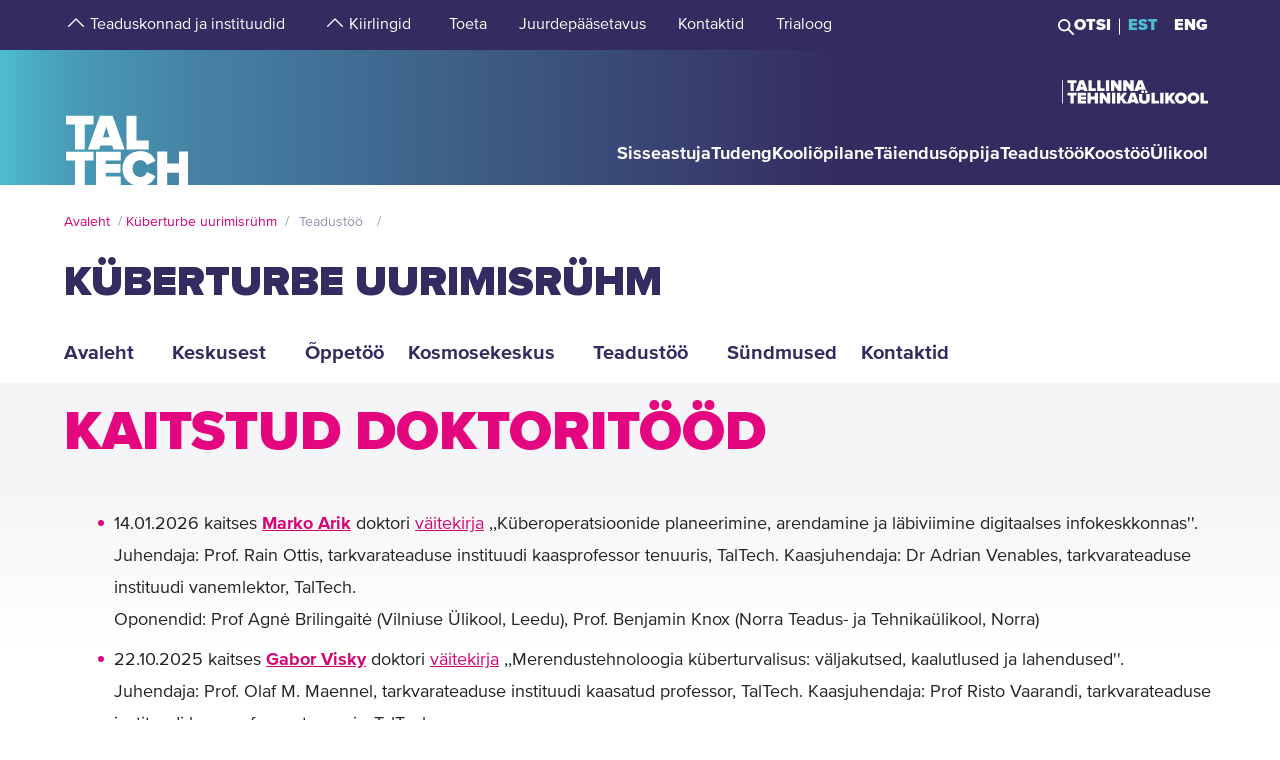

--- FILE ---
content_type: text/html; charset=utf-8
request_url: https://taltech.ee/kuberkriminalistika-kuberjulgeoleku-keskus/kaitstud-doktoritood
body_size: 24168
content:
<!DOCTYPE html><html x-ms-format-detection="none" lang="et"><head><meta charSet="utf-8"/><meta name="viewport" content="width=device-width, initial-scale=1"/><title class="jsx-a00f95a2562c6c27">Kaitstud doktoritööd | Küberturbe uurimisgrupp</title><meta name="next-head-count" content="3"/><meta charSet="utf-8"/><meta name="title" content="Kaitstud doktoritööd | Küberkriminalistika ja küberjulgeoleku keskus"/><meta name="description" content="TalTechi küberkriminalistika ja küberjulgeoleku keskuse teadlaste juhendamisel on kaitstud doktori väitekirju väga erinevates küberkaitse valdkondades."/><meta property="og:type" content="Lihtlehekülg"/><meta property="og:url" content="https://taltech.ee/kuberkriminalistika-kuberjulgeoleku-keskus/kaitstud-doktoritood"/><meta property="og:title" content="Kaitstud doktoritööd | Küberkriminalistika ja küberjulgeoleku keskus"/><meta property="og:description" content="TalTechi küberkriminalistika ja küberjulgeoleku keskuse teadlaste juhendamisel on kaitstud doktori väitekirju väga erinevates küberkaitse valdkondades."/><meta property="og:image" content="https://taltech.ee/static/logo-og.jpeg"/><meta property="og:locale" content="et_EE"/><meta property="article:published_time" content="Fri, 01/05/2020 - 11:47"/><meta property="article:modified_time" content="Tue, 13/01/2026 - 10:30"/><base href="/"/><link rel="icon" type="image/x-icon" href="/static/favicon.ico"/><meta name="version" content="1.0.2"/><link rel="preload" href="/_next/static/css/5dda4c1600058686.css" as="style"/><link rel="stylesheet" href="/_next/static/css/5dda4c1600058686.css" data-n-g=""/><link rel="preload" href="/_next/static/css/34ae3d87b738be79.css" as="style"/><link rel="stylesheet" href="/_next/static/css/34ae3d87b738be79.css" data-n-p=""/><noscript data-n-css=""></noscript><script defer="" nomodule="" src="/_next/static/chunks/polyfills-c67a75d1b6f99dc8.js"></script><script src="/_next/static/chunks/webpack-55355baaf0a84d18.js" defer=""></script><script src="/_next/static/chunks/framework-0ba0ddd33199226d.js" defer=""></script><script src="/_next/static/chunks/main-2a98bb9a3b744c8f.js" defer=""></script><script src="/_next/static/chunks/pages/_app-2cc0f6b655a7bfa9.js" defer=""></script><script src="/_next/static/chunks/758-2c6bf1952227e014.js" defer=""></script><script src="/_next/static/chunks/883-66c5334b406f803e.js" defer=""></script><script src="/_next/static/chunks/374-f694feac57516d5d.js" defer=""></script><script src="/_next/static/chunks/165-b29da355e7dba775.js" defer=""></script><script src="/_next/static/chunks/471-747e1606e60d172d.js" defer=""></script><script src="/_next/static/chunks/63-4f9d1ae6ed407d9c.js" defer=""></script><script src="/_next/static/chunks/786-cc6a98f0a895774c.js" defer=""></script><script src="/_next/static/chunks/pages/index/index-e81d944de7d920ea.js" defer=""></script><script src="/_next/static/LQtKoPbVESd4iE6Hy3rfO/_buildManifest.js" defer=""></script><script src="/_next/static/LQtKoPbVESd4iE6Hy3rfO/_ssgManifest.js" defer=""></script><style id="__jsx-a00f95a2562c6c27">header+.mb-6m5{margin-top:4.5rem}.mb-4:empty{margin-bottom:0!important}</style><style id="__jsx-87a88e92f397ae9e">.top-search__autocomplete{display:none}.top-search__autocomplete.open{display:block;min-width:-webkit-fit-content;min-width:-moz-fit-content;min-width:fit-content}</style><style id="__jsx-dca3f37cf91772ae">.c-menu-parent-item.jsx-dca3f37cf91772ae{display:-webkit-box;display:-webkit-flex;display:-moz-box;display:-ms-flexbox;display:flex;-webkit-box-align:start;-webkit-align-items:flex-start;-moz-box-align:start;-ms-flex-align:start;align-items:flex-start}t-microsite-nav__more.jsx-dca3f37cf91772ae .span-button.jsx-dca3f37cf91772ae{display:-webkit-box;display:-webkit-flex;display:-moz-box;display:-ms-flexbox;display:flex}.span-button.jsx-dca3f37cf91772ae{-webkit-box-pack:center;-webkit-justify-content:center;-moz-box-pack:center;-ms-flex-pack:center;justify-content:center;position:relative;margin-top:0;border:none;padding:0;background-color:transparent}.c-menu-item.t-btn--expand.jsx-dca3f37cf91772ae{text-align:left;padding-left:.9rem;padding-bottom:0px;max-width:276px}@media(max-width:1024px){.c-menu-item.t-btn--expand.jsx-dca3f37cf91772ae{padding-left:0;margin-left:.9375rem}.span-button.jsx-dca3f37cf91772ae{margin-top:6px;display:-webkit-box;display:-webkit-flex;display:-moz-box;display:-ms-flexbox;display:flex}}</style><style id="__jsx-f8223a40247c05b6">.button-up-wrapper.jsx-f8223a40247c05b6{z-index:100;position:fixed;bottom:200px;right:0;visibility:hidden;pointer-events:none;opacity:0;-webkit-transition:opacity.3s ease-in-out;-moz-transition:opacity.3s ease-in-out;-o-transition:opacity.3s ease-in-out;transition:opacity.3s ease-in-out}.button-up-wrapper.is-active.jsx-f8223a40247c05b6{visibility:visible;pointer-events:auto;opacity:1}.button-up.jsx-f8223a40247c05b6{font-size:0;color:#e4067e;font-weight:bold;display:-webkit-box;display:-webkit-flex;display:-moz-box;display:-ms-flexbox;display:flex;-webkit-box-align:center;-webkit-align-items:center;-moz-box-align:center;-ms-flex-align:center;align-items:center;-webkit-box-pack:center;-webkit-justify-content:center;-moz-box-pack:center;-ms-flex-pack:center;justify-content:center;width:48px;height:48px;border:2px solid#e4067e;overflow:hidden;position:relative;text-align:left;-webkit-transition:none;-moz-transition:none;-o-transition:none;transition:none;-webkit-transform:rotate(-90deg);-moz-transform:rotate(-90deg);-ms-transform:rotate(-90deg);-o-transform:rotate(-90deg);transform:rotate(-90deg);background-color:transparent;cursor:pointer;padding:0}.button-up.jsx-f8223a40247c05b6:after{content:"";font-size:2rem}@media(min-width:768px){.button-up-wrapper.jsx-f8223a40247c05b6{right:20px;bottom:404px}}@media(min-width:1025px){.button-up-wrapper.jsx-f8223a40247c05b6{display:none}}@media(min-width:1200px){.button-up-wrapper.jsx-f8223a40247c05b6{right:24px;bottom:300px}}@media(min-width:1440px){.button-up-wrapper.jsx-f8223a40247c05b6{right:13px}.button-up.jsx-f8223a40247c05b6{width:60px;height:60px}}@media(min-width:1680px){.button-up-wrapper.jsx-f8223a40247c05b6{bottom:219px}}</style></head><body><div id="__next"><header class="jsx-87a88e92f397ae9e page-type-page"><div class="jsx-87a88e92f397ae9e top-menu--sub-links container content-wrapper  top-menu--sub-links--multi-level-list"></div><div class="jsx-87a88e92f397ae9e top "><div class="jsx-87a88e92f397ae9e top-header"><div class="jsx-87a88e92f397ae9e"><div class="jsx-87a88e92f397ae9e main-container top-header-container justify-content-center content-wrapper"><div class="jsx-87a88e92f397ae9e row top-header-row content-container"><div class="jsx-87a88e92f397ae9e top-menu col-lg-9"><nav role="navigation" aria-label="strings.aria.menu" class="top-menu__container"><ul class="top-menu__container__list top-menu__container__list--first-level"><li class="top-menu__item  top-menu__item--first-level  "><button class="top-menu__item--arrow menu-button pl-1" type="button" aria-haspopup="true" aria-label="strings.aria.open-submenu"><span class="i-angle-up-m"></span></button><button class="top-menu__item--button top-menu__item--sub-level" aria-haspopup="true" aria-label="strings.aria.open-submenu"><span>Teaduskonnad ja instituudid</span></button></li><li class="top-menu__item  top-menu__item--first-level  "><button class="top-menu__item--arrow menu-button pl-1" type="button" aria-haspopup="true" aria-label="strings.aria.open-submenu"><span class="i-angle-up-m"></span></button><button class="top-menu__item--button top-menu__item--sub-level" aria-haspopup="true" aria-label="strings.aria.open-submenu"><span>Kiirlingid</span></button></li><li class="top-menu__item"><a href="/arengufond" class="top-menu__item--link top-menu__item--sub-level"><span>Toeta</span></a></li><li class="top-menu__item"><a href="/juurdepaasetavus" class="top-menu__item--link top-menu__item--sub-level"><span>Juurdepääsetavus</span></a></li><li class="top-menu__item"><a href="/kontaktid" class="top-menu__item--link top-menu__item--sub-level"><span>Kontaktid</span></a></li><li class="top-menu__item"><a href="https://trialoog.taltech.ee/" class="top-menu__item--link top-menu__item--sub-level" target="_blank" rel="noreferrer noopener"><span>Trialoog</span></a></li></ul></nav></div><div class="jsx-87a88e92f397ae9e top-menu__right-container col-lg-3"><div class="jsx-87a88e92f397ae9e search-toggle-container"><button type="button" class="jsx-87a88e92f397ae9e">Otsi</button></div><span class="jsx-87a88e92f397ae9e vertical-separator-line"></span><div class="jsx-87a88e92f397ae9e top-nav"><ul class="jsx-87a88e92f397ae9e top-nav-spacing"><li><a href="#" class="language-switcher active">EST</a></li><li><a href="#" class="language-switcher">ENG</a></li></ul></div></div><div class="jsx-87a88e92f397ae9e branding-full-name"><img src="/static/taltech_full_name_logo_estonian.svg" alt="Tallinna Tehnikaülikool" class="jsx-87a88e92f397ae9e"/></div></div></div></div></div><nav class="jsx-87a88e92f397ae9e main-nav"><div class="top-nav-mobile "><div class="branding-full-name--mobile"><img src="/static/taltech-single-full-name-mobile-logo-et.svg" alt="Tallinna Tehnikaülikool"/></div><button type="button" class="t-btn--mobile-search ">Search</button><button type="button" class="t-btn--menu-toggle ">Toggle Menu Open<span></span></button></div><div class="top-search-mobile  "><div class="container position-relative"><div class="top-search "><form class="form-inline"><input class="form-control js-searchInput" type="text" placeholder="Sisesta märksõna" aria-label="Otsi" value=""/><button class="btn" type="submit">Otsi</button></form></div></div></div><div class="header-menu  "><div class="top-gradient"><div class="top-gradient--before" style="width:unset"></div><div class="branding" style="left:unset"><a href="/" class="logo" aria-label="Avaleht"><svg data-name="Standard logo" xmlns="http://www.w3.org/2000/svg" viewBox="0 0 354.33 388.35"><defs><linearGradient id="a" y1="387.45" x2="2.83" y2="387.45" gradientTransform="matrix(125 0 0 -135.87 0 52836.66)" gradientUnits="userSpaceOnUse"><stop offset="0" stop-color="#489db8"></stop><stop offset="1" stop-color="#4583a4"></stop></linearGradient></defs><path style="fill-rule:evenodd;clip-rule:evenodd;fill:rgba(255, 255, 255, 0)" d="M2.97 180h350v208H1.97z"></path><path d="M126.25 252.88h-18.42l9.17-30.57Z" style="fill:#4794b1"></path><path d="M354.33 0H0v388.35h28.06v-69.26h-25v-25.34h78v25.34h-24.8v69.26h31.33v-94.6h70.61v25.34h-42.42v9.49h41.45v25.34h-41.45v10.5h42.42v23.93h36.93c-19.2-6.76-32.17-23.89-32.17-46.52 0-29.67 22-49.67 51.21-49.67 24.43 0 36.7 14.69 42.3 27.93l-24.29 11.65c-2.37-7.48-9.63-13.95-18-13.95-13.53 0-22.6 10.66-22.6 24s9.07 24 22.6 24c8.37 0 15.64-6.48 18-14l24.29 11.51c-3.93 9.25-11.51 19.79-24.63 24.93h29.54v-94.6h28.2v34h33.36v-34h28.19v94.6h3.08V0ZM3.08 217.05h25v70.68h28.2v-70.68h24.81v-25.34h-78Zm96.19-25.34-34.33 96h32l3.35-11.23h33.5l3.35 11.23h32l-34.33-96Zm103.09 70.69h35.3v25.33h-63.5v-96h28.2Z" style="fill-rule:evenodd;fill:url(#a)"></path><path d="M323.05 388.35V353.5h-33.37v34.85Z" style="fill:#4586a6"></path></svg></a></div><div class="top-gradient--after" style="width:unset;left:unset"></div></div><ul class="d-xl-none language-switcher__container"><li><a href="#" class="language-switcher active">EST</a></li><li><a href="#" class="language-switcher">ENG</a></li></ul><nav role="navigation" aria-label="strings.aria.menu" class="header-menu__container--relative"><ul class="header-menu__container header-menu__container--first-level"><li class="header-menu__item  header-menu__item--first-level  "><button class="header-menu__item--button " type="button" aria-label="strings.aria.open-submenu" aria-haspopup="true"><span style="display:block" class="first-level-menu-item">Sisseastuja</span></button><button type="button" class="t-btn--plus menu-button d-xl-none" aria-label="strings.aria.open-submenu" aria-haspopup="true"><span class="i-angle-right-m"></span></button></li><li class="header-menu__item  header-menu__item--first-level  "><button class="header-menu__item--button " type="button" aria-label="strings.aria.open-submenu" aria-haspopup="true"><span style="display:block" class="first-level-menu-item">Tudeng</span></button><button type="button" class="t-btn--plus menu-button d-xl-none" aria-label="strings.aria.open-submenu" aria-haspopup="true"><span class="i-angle-right-m"></span></button></li><li class="header-menu__item  header-menu__item--first-level  "><button class="header-menu__item--button " type="button" aria-label="strings.aria.open-submenu" aria-haspopup="true"><span style="display:block" class="first-level-menu-item">Kooliõpilane</span></button><button type="button" class="t-btn--plus menu-button d-xl-none" aria-label="strings.aria.open-submenu" aria-haspopup="true"><span class="i-angle-right-m"></span></button></li><li class="header-menu__item  header-menu__item--first-level  "><button class="header-menu__item--button " type="button" aria-label="strings.aria.open-submenu" aria-haspopup="true"><span style="display:block" class="first-level-menu-item">Täiendusõppija</span></button><button type="button" class="t-btn--plus menu-button d-xl-none" aria-label="strings.aria.open-submenu" aria-haspopup="true"><span class="i-angle-right-m"></span></button></li><li class="header-menu__item  header-menu__item--first-level  "><button class="header-menu__item--button " type="button" aria-label="strings.aria.open-submenu" aria-haspopup="true"><span style="display:block" class="first-level-menu-item">Teadustöö</span></button><button type="button" class="t-btn--plus menu-button d-xl-none" aria-label="strings.aria.open-submenu" aria-haspopup="true"><span class="i-angle-right-m"></span></button></li><li class="header-menu__item  header-menu__item--first-level  "><button class="header-menu__item--button " type="button" aria-label="strings.aria.open-submenu" aria-haspopup="true"><span style="display:block" class="first-level-menu-item">Koostöö</span></button><button type="button" class="t-btn--plus menu-button d-xl-none" aria-label="strings.aria.open-submenu" aria-haspopup="true"><span class="i-angle-right-m"></span></button></li><li class="header-menu__item  header-menu__item--first-level  "><button class="header-menu__item--button " type="button" aria-label="strings.aria.open-submenu" aria-haspopup="true"><span style="display:block" class="first-level-menu-item">Ülikool</span></button><button type="button" class="t-btn--plus menu-button d-xl-none" aria-label="strings.aria.open-submenu" aria-haspopup="true"><span class="i-angle-right-m"></span></button></li><li class="d-xl-none"><hr class="hr"/></li><li class="header-menu__item header-menu__item--topmenu"><button class="header-menu__item--button " type="button" aria-label="strings.aria.open-submenu" aria-haspopup="true"><span style="display:block" class="first-level-menu-item">Teaduskonnad ja instituudid</span></button><button type="button" class="t-btn--plus menu-button d-xl-none" aria-label="strings.aria.open-submenu" aria-haspopup="true"><span class="i-angle-right-m"></span></button></li><li class="header-menu__item header-menu__item--topmenu"><button class="header-menu__item--button " type="button" aria-label="strings.aria.open-submenu" aria-haspopup="true"><span style="display:block" class="first-level-menu-item">Kiirlingid</span></button><button type="button" class="t-btn--plus menu-button d-xl-none" aria-label="strings.aria.open-submenu" aria-haspopup="true"><span class="i-angle-right-m"></span></button></li><li class="header-menu__item header-menu__item--topmenu"><a href="/arengufond" class="header-menu__item--button  header-menu__item--link"><span style="display:block" class="first-level-menu-item">Toeta</span></a></li><li class="header-menu__item header-menu__item--topmenu"><a href="/juurdepaasetavus" class="header-menu__item--button  header-menu__item--link"><span style="display:block" class="first-level-menu-item">Juurdepääsetavus</span></a></li><li class="header-menu__item header-menu__item--topmenu"><a href="/kontaktid" class="header-menu__item--button  header-menu__item--link"><span style="display:block" class="first-level-menu-item">Kontaktid</span></a></li><li class="header-menu__item header-menu__item--topmenu"><a href="https://trialoog.taltech.ee/" class="header-menu__item--button  header-menu__item--link" target="_blank" rel="noreferrer noopener"><span style="display:block" class="first-level-menu-item">Trialoog</span></a></li></ul></nav></div></nav></div><div class="page-header page-header--with-menu  "><div class="main-container"><div class="container"><div class="row content-wrapper"><div class="content-container col-xs-12"><div class="page-header__content"><div class="breadcrumbs"><ul><li><a href="/">Avaleht</a></li><li><a href="/kuberturbe-uurimisruhm">Küberturbe uurimisrühm</a></li><li><button type="button" disabled="">Teadustöö</button></li></ul></div><div class="row"><div class="col-xl-8 col-lg-12"><h1 class="page-title">Küberturbe uurimisrühm</h1></div></div></div></div></div></div></div></div><div class="page-header__nav"><div class="main-container"><div class="container"><div class="row content-wrapper"><div class="content-container col-xs-12"><nav class="t-microsite-nav"><div class="t-microsite-nav__header "><div class="t-microsite-nav__toggle">Kaitstud doktoritööd</div><div role="button" tabindex="0" class="t-microsite-nav__icon"><span class="t-icon"><i class="i-menu-sub-m"></i></span></div></div><ul class="t-microsite-nav__menu "><li class="t-microsite-nav__level-1 "><a href="/kuberturbe-uurimisruhm"><span>Avaleht</span></a></li><li class="jsx-dca3f37cf91772ae t-microsite-nav__level-1 t-microsite-nav__expand "><div class="jsx-dca3f37cf91772ae t-microsite-nav__item c-menu-parent-item"><button tabindex="0" type="button" class="jsx-dca3f37cf91772ae span-button t-icon__plus-minus t-icon__plus-minus--small t-icon__plus-minus--top  "></button><button type="button" class="jsx-dca3f37cf91772ae js-toggle c-menu-item t-btn--expand ">Keskusest</button></div></li><li class="jsx-dca3f37cf91772ae t-microsite-nav__level-1 t-microsite-nav__expand "><div class="jsx-dca3f37cf91772ae t-microsite-nav__item c-menu-parent-item"><button tabindex="0" type="button" class="jsx-dca3f37cf91772ae span-button t-icon__plus-minus t-icon__plus-minus--small t-icon__plus-minus--top  "></button><button type="button" class="jsx-dca3f37cf91772ae js-toggle c-menu-item t-btn--expand ">Õppetöö</button></div></li><li class="t-microsite-nav__level-1 "><a href="/kosmosekeskus" target="_blank" rel="noreferrer noopener"><span>Kosmosekeskus</span></a></li><li class="jsx-dca3f37cf91772ae t-microsite-nav__level-1 t-microsite-nav__expand "><div class="jsx-dca3f37cf91772ae t-microsite-nav__item c-menu-parent-item"><button tabindex="0" type="button" class="jsx-dca3f37cf91772ae span-button t-icon__plus-minus t-icon__plus-minus--small t-icon__plus-minus--top  "></button><button type="button" class="jsx-dca3f37cf91772ae js-toggle c-menu-item t-btn--expand ">Teadustöö</button></div></li><li class="jsx-dca3f37cf91772ae t-microsite-nav__level-1 t-microsite-nav__expand "><div class="jsx-dca3f37cf91772ae t-microsite-nav__item c-menu-parent-item"><button tabindex="0" type="button" class="jsx-dca3f37cf91772ae span-button t-icon__plus-minus t-icon__plus-minus--small t-icon__plus-minus--top  "></button><button type="button" class="jsx-dca3f37cf91772ae js-toggle c-menu-item t-btn--expand ">Sündmused</button></div></li><li class="t-microsite-nav__level-1 "><a href="/kuberkriminalistika-kuberjulgeoleku-keskus/kontakt"><span>Kontaktid</span></a></li></ul></nav></div></div></div></div><div class="page-header__gradient"></div></div></header><main class="jsx-a00f95a2562c6c27 main page-type-page"><div class="jsx-a00f95a2562c6c27 page-content"><div class="main-container"><div class="container"><div class="row content-wrapper"><div class="col-xs-12 content-container"><article id="p23738" class="paragraph--text-editor highlight__wrapper"><div class="highlight highlight--with-title"><div class="highlight__content--wrapper"><div class="subtitle__wrapper"><h2 class="subtitle"><span>Kaitstud doktoritööd</span></h2></div><div class="wysiwyg wysiwyg-container"><div class="main-container text-editor clearfix"><ul><li>14.01.2026 kaitses <a href="https://www.etis.ee/CV/Marko_Arik/eng/" target="_blank"><strong>Marko Arik</strong></a> doktori <a href="https://digikogu.taltech.ee/et/Item/2b323ceb-d636-4613-b26d-5f0f6e1ced38" target="_blank">väitekirja</a> ,,Küberoperatsioonide planeerimine, arendamine ja läbiviimine digitaalses infokeskkonnas''.<br>Juhendaja: Prof. Rain Ottis, tarkvarateaduse instituudi kaasprofessor tenuuris, TalTech. Kaasjuhendaja: Dr Adrian Venables, tarkvarateaduse instituudi vanemlektor, TalTech.<br>Oponendid: Prof Agnė Brilingaitė (Vilniuse Ülikool, Leedu), Prof. Benjamin Knox (Norra Teadus- ja Tehnikaülikool, Norra)&nbsp;</li><li>22.10.2025 kaitses <a href="https://www.etis.ee/CV/Gbor_Visky/est/" target="_blank"><strong>Gabor Visky</strong></a> doktori <a href="https://digikogu.taltech.ee/et/Item/062fa4a0-77a3-4d69-8438-ac26ce8536d0" target="_blank">väitekirja</a> ,,Merendustehnoloogia küberturvalisus: väljakutsed, kaalutlused ja lahendused''.<br>Juhendaja: Prof. Olaf M. Maennel, tarkvarateaduse instituudi kaasatud professor, TalTech. Kaasjuhendaja: Prof Risto Vaarandi, tarkvarateaduse instituudi kaasprofessor tenuuris, TalTech.<br>Oponendid: Prof Vasileios Gkioulos (Norra Teadus- ja Tehnikaülikool, Norra), Prof. Jianying Zhou (Singapuri Tehnika- ja Disainiülikool, Singapur)&nbsp;</li><li>25.06.2025 kaitses <a href="https://www.etis.ee/CV/Andrew_James_Roberts/eng/" target="_blank"><strong>Andrew James Roberts</strong></a> doktori <a href="https://digikogu.taltech.ee/en/Item/fbecd0b1-252c-4a7d-b06c-588683fd4640" target="_blank">väitekirja</a> ,,Autonoomse sõiduki juhtimistarkvara küberturvalisuse testimine ja rünnakute leviku analüüs''.<br>Juhendaja: Prof. Olaf M. Maennel, tarkvarateaduse instituudi kaasatud professor, TalTech. Kaasjuhendajad: Dr. Mohammad Hamad (Technical University of Munich, Saksamaa); Prof. Raivo Sell, mehaanika ja tööstustehnika instituudi kaasprofessor tenuuris, TalTech<br>Oponendid: Prof Iain Phillips (Loughborough University, Suurbritannia), Prof. Monowar Hasan (Washington State University, USA)&nbsp;</li><li>20.06.2024 kaitses <a href="https://www.etis.ee/CV/Antonio_Carlo/eng/" target="_blank"><strong>Antonio Carlo</strong></a><strong> </strong>doktori <a href="https://digikogu.taltech.ee/en/Item/aef0d0fa-b76a-431f-800a-0b6b2ba0da74?_ga=2.148665911.1878747609.1717655750-1342667571.1634212204" target="_blank">väitekirja</a> ,,<span >Kosmose ja kübervaldkonna vaheline seos: elutähtsa taristu vastupanuvõime, julgeoleku ja kaitse kindlustamine''.</span><br>Juhendaja: Dr. Adrian Nicholas Venables, tarkvarateaduse instituudi vanemlektor, TalTech. Kaasjuhendaja: Prof. Katrin Merike Nyman-Metcalf, õiguse instituudi kaasatud professor, TalTech.<br>Oponendid: Prof Sergio Marchisio (Sapienza University of Rome, Itaalia), Prof. Alla Pozdnakova (University of Oslo, Norra).</li><li>25.04.2023 kaitses <a href="https://www.etis.ee/CV/kaur/est/" target="_blank" rel=" noopener"><strong>Kaur Kullman</strong></a>&nbsp;doktori <a href="https://digikogu.taltech.ee/et/Item/00f8f848-c610-4843-b829-8f544d7ba775" target="_blank" rel=" noopener">väitekirja</a>: „Interaktiivsed, ruumiliselt tajutavad, mitmemõõtelised andmekuvad küberturbele“.&nbsp;<br>Juhendajad: Prof. Olaf Manuel Maennel&nbsp;(Adelaide'i Ülikool, Austraalia), Prof. Don Engel (Maryland'i Ülikool, USA),&nbsp;Prof.&nbsp;Stefan Sütterlin (Tallinna Tehnikaülikool)<br>Oponendid: Dr Alexander Kott (U.S. Army Research Laboratory, USA), Dr Simon Su&nbsp;(National Institute of Standards and Technology Gaithersburg, Maryland, USA), Dr Matthew Sorell (Adelaide'i Ülikool, Austraalia)</li><li>1.09.2022 kaitses <a href="https://www.etis.ee/CV/Alejandro_Guerra-Manzanares/est" target="_blank" rel=" noopener"><strong>Alejandro Guerra Manzanares</strong></a> doktori <a href="https://digikogu.taltech.ee/et/Item/f56ae778-e5a5-4147-a8e4-4833e08fa789" target="_blank" rel=" noopener">väitekirja</a>: „Masinõppepõhine arenevate ohtude tuvastamine ning kirjeldamine mobiilseadmete ja värkvõrkude jaoks“.&nbsp;<br>Juhendajad: Prof. Hayretdin Bahsi (Tallinna Tehnikaülikool), Dr.&nbsp;Sven Nõmm (Tallinna Tehnikaülikool), Prof. Marcin Luckner (Varssavi Tehnikaülikool, Poola)<br>Oponendid: Prof. Dr.&nbsp;Juan Manuel Corchado Rodriguez (Salamanca Ülikool, Hispaania),&nbsp;Prof. Dr.&nbsp;Ali Akbar Ghorbani (New Brunswicki Ülikool, Kanada)</li><li>3.05.2022 kaitses <a href="https://www.etis.ee/CV/Tiia_S%C3%B5mer/est" target="_blank" rel=" noopener"><strong>Tiia Sõmer</strong></a><strong> </strong>doktori <a href="https://digikogu.taltech.ee/et/Item/5c41eec5-0c88-43c8-9294-c9f47e7c438b" target="_blank" rel=" noopener">väitekirja</a> "Finantsiliselt motiveeritud küberkuritegevuse modelleerimine".&nbsp;<br>Juhendajad: Prof. Rain Ottis (Tallinna Tehnikaülikool), Dr. Patrick Voss de Haan (Bundeskriminalamt,&nbsp;Saksamaa)<br>Oponendid: Dr. Hervé Borrion (Londoni Ülikooli Kolledž, Suurbritannia), Dr. Matti Näsi (Helsinki Ülikool, Soome)</li><li>11.08.2021 kaitses <a href="https://www.etis.ee/CV/Mauno_Pihelgas/est" target="_blank" rel=" noopener"><strong>Mauno Pihelgas</strong></a> doktori <a href="https://digikogu.taltech.ee/et/Item/beb3e841-9c6e-4496-a73a-17148bc941ef" target="_blank" rel=" noopener">väitekirja</a>&nbsp;"Arvutivõrkude kaitse automatiseerimine küberoperatsioonide vastu".<br>Juhendajad: Dr. Risto Vaarandi,&nbsp;Prof.&nbsp;Olaf Manuel Maennel (Tallinna Tehnikaülikool)<br>Oponendid:&nbsp;Prof.&nbsp;Dr. Anja Feldmann (Max Planck Institute for Informatics, Saksamaa), Prof.&nbsp;Dr. Jan Vykopal (Masaryk'i Ülikool,&nbsp;Tšehhi)</li><li>16.06.2021 kaitses <a href="https://www.etis.ee/CV/Kaie_Maennel/est" target="_blank" rel=" noopener"><strong>Kaie Maennel</strong></a> doktori <a href="https://digikogu.taltech.ee/et/Item/d01c0b17-3b4b-41c5-ae24-e75b6128a183" target="_blank" rel=" noopener">väitekirja</a>&nbsp;"Küberkaitsealase hariduse parendamine õpianalüütika abil".&nbsp;<br>Juhendajad&nbsp;Prof. Rain Ottis (Tallinna Tehnikaülikool),&nbsp;Prof. Stefan Sütterlin (Albstadt-Sigmaringen University,&nbsp;Sigmaringen, Saksamaa)<br>Oponendid: Prof. Nickolas Falkner (Adelaide'i Ülikool, Austraalia),&nbsp;Prof. Cornelius König (Saarlandi Ülikool,&nbsp;Saarbrücken, Saksamaa)</li><li>16.12.2020 kaitses <a href="https://www.etis.ee/CV/Sten_M/eng?tabId=CV_EST" target="_blank" rel=" noopener"><strong>Sten Mäses</strong></a> doktori <a href="https://digikogu.taltech.ee/et/Item/b4c33d3b-e7ce-48ad-98ad-a0add5e571a3" target="_blank">väitekirja</a> "Küberturbe-alaste kompetentside hindamine simulatsiooniharjutuste abil".<br>Juhendajad:&nbsp;Prof. Olaf Manuel Maennel (Tallinna Tehnikaülikool), Liina Randmann (Tallinna Tehnikaülikool), Prof. Stefan Sütterlin (Østfold University College, Norra)<br>Oponendid: Prof. Nickolas Falkner (Adelaide'i Ülikool, Austraalia), Prof. Petri Ihantola (Helsinki Ülikool, Soome)</li><li>28.05.2020 kaitses <a href="https://www.etis.ee/CV/AhtoTruu/est" target="_blank" rel=" noopener"><strong>Ahto Truu</strong></a><strong> </strong>doktori <a href="https://digikogu.taltech.ee/et/Item/a972cc4b-53ec-4c82-8de0-b3e941cce345" target="_blank" rel=" noopener">väitekirja</a> "Räsifunktsioonidel põhinevad serveri toega digitaalse signeerimise lahendused".<br>Juhendaja: Prof. Ahto Buldas (Tallinna Tehnikaülikool)<br>Oponendid:&nbsp;Ass. Prof. Andreas Hülsing (Eindhoven University of Technology, Holland),&nbsp;Ass. Prof. Elena Andreeva (Technical University of Denmark, Taani)</li><li><p>27.05.2019 kaitses <a href="https://www.etis.ee/CV/Bernhards_Blumbergs/eng" target="_blank" rel=" noopener"><strong>Bernhards Blumbergs</strong></a> doktori <a href="https://digikogu.taltech.ee/et/item/72ede244-59be-41ed-8f1c-312e29e4d8c8" target="_blank" rel=" noopener">väitekirja</a>&nbsp;"Vastutegevusele orienteeritud punase meeskonna küberoperatsioonid".</p><main><article id="p29382"><p>Juhendajad: Dr. Rain Ottis,&nbsp;Dr. Risto Vaarandi (Tallinna Tehnikaülikool)<br>Oponendid: Prof. Hiroki Takakura (National Institute of Informatics, Jaapan),&nbsp;Fregattenkapitän PD Dr. habil. Robert Koch (Bundeswehr University of Munich, Saksamaa)</p></article></main></li></ul></div></div></div></div></article></div></div></div></div><div class="main-container"><div class="container "><div class="row content-wrapper"><div class="col-xs-12 content-container"></div></div></div></div></div></main><footer class="show"><div class="main-container"><div class="container footer__mask p-0 pr-xl-4 pl-xl-4 page-content"><div class="row content-wrapper"><div class="content-container"><div class="mask-img"><img src="/static/footer-logo-small-colored.svg" alt="icon" class="img-fluid" loading="lazy"/></div></div></div></div></div><div class="footer__wrapper"><div class="footer__content"><div class="container main-container"><div class="row content-wrapper"><div class="content-container footer__padding"><div class="row mb-5 mb-lg-4 "><div class="col-lg-4 col-md-12"><h2 class="mb-3">Tallinna Tehnikaülikool</h2><ul class="footer__details"><li class="mb-3"><a class="white font-weight-normal" href="https://goo.gl/maps/hqEHDAaDuCGZV9hz6" target="_blank" rel="noreferrer">Ehitajate tee 5, <br/>19086 Tallinn <br/>Eesti</a></li><li class="mb-2 footer__detail--phone-container"><span class="t-icon"><i class="i-mobile-m"></i>620 2002 (Kantselei)</span></li><li><span class="t-icon"><i class="i-envelope-m"></i><span><a class='white' href='mailto:info@taltech.ee'>info@taltech.ee</a></span></span></li></ul></div><div class="col-lg-4 col-md-12 pl-lg-up-7 footer__newsletter"><h2 class="mb-3"><span>Ole kursis ülikooli uudistega</span></h2><button class="btn t-btn--secondary-white mt-1m15 footer__btn">Liitu</button></div><div class="col-lg-4 col-md-12 pl-lg-up-7 pr-lg-0 footer__socials"><h2 class="mb-3"><span>Jälgi meid sotsiaalmeedias</span></h2><ul class="social-links"><li><a target="_blank" href="https://twitter.com/TallinnTech" aria-label="Taltechi twitteri link" rel="noreferrer"><span class="footer-social-link" style="--icon-path:url(/static/socials/x-twitter.svg);" role="presentation"></span></a></li><li><a target="_blank" href="https://www.instagram.com/taltech.eesti/" aria-label="Taltechi instagrami link" rel="noreferrer"><span class="t-icon"><i class="i-instagram"></i><span>instagram</span></span></a></li><li><a target="_blank" href="https://www.facebook.com/tallinnatehnikaulikool" aria-label="Taltechi facebooki link" rel="noreferrer"><span class="t-icon"><i class="i-facebook"></i><span>facebook</span></span></a></li><li><a target="_blank" href="https://www.linkedin.com/school/taltech-%E2%80%93-tallinn-university-of-technology/" aria-label="Taltechi linked in-i link" rel="noreferrer"><span class="t-icon"><i class="i-linkedin"></i><span>linkedin</span></span></a></li><li><a target="_blank" href="https://www.tiktok.com/@taltechuniversity" aria-label="Taltechi tiktoki link" rel="noreferrer"><span class="footer-social-link" style="--icon-path:url(/static/socials/tiktok.svg);" role="presentation"></span></a></li><li><a target="_blank" href="https://www.youtube.com/user/Tipptegijad" aria-label="Taltechi youtube link" rel="noreferrer"><span class="t-icon"><i class="i-youtube"></i><span>youtube</span></span></a></li></ul></div></div><div class="row"><div class="col-12"><ul class="footer__nav"><li class="footer__nav--left"><a href="https://taltech.ee/kontaktid">Kontaktid</a></li><li class="footer__nav--left"><a href="https://portal.taltech.ee/v2">Siseportaal</a></li><li class="footer__nav--left"><a href="https://student.taltech.ee/">Tudengiportaal</a></li><li class="footer__nav--left"><a href="https://moodle.taltech.ee/login/index.php">Moodle</a></li><li class="footer__nav--left"><a href="https://ois2.taltech.ee">ÕIS</a></li><li class="footer__nav--left"><a href="https://www.taltech.ee/raamatukogu">Raamatukogu</a></li><li class="footer__nav--right footer__nav--right-0"><a href="/tule-meile">Tule meile</a></li><li class="footer__nav--right footer__nav--right-1"><a href="https://shop.taltech.ee/et">E-pood</a></li><li class="footer__nav--right footer__nav--right-2"><a href="/ulikool/akadeemilise-eetika-komisjon">Eetikakomisjon </a></li><li class="footer__nav--right footer__nav--right-3"><a href="/privaatsuspoliitika">Privaatsuspoliitika</a></li></ul></div></div></div></div></div></div></div></footer><div class="jsx-f8223a40247c05b6 button-up-wrapper "><button type="button" class="jsx-f8223a40247c05b6 button-up i-arrow">go up</button></div></div><div id="search-modal"></div><script id="__NEXT_DATA__" type="application/json">{"props":{"pageProps":{"displayToc":"0","isFrontPage":false},"translations":{"locale":"et","strings":{"403":"Lehekülje laadimisel tekkis viga, vabandame","404":"Lehekülge ei leitud, vabandame. TalTechi koduleht on uuenenud ja otsingumootorid õpivad meie uut lehte uuesti tundma. Palun proovige otsingut korrata uuel TalTechi veebilehel:","All events":"Kõik sündmused","All news":"Kõik uudised","All courses":"Kõik koolitused","Tallinn University of Technology":"Tallinna Tehnikaülikool","Address":"Ehitajate tee 5, 19086 Tallinn","Phone":"620 2002 (Kantselei)","Email":"\u003ca class='white' href='mailto:info@taltech.ee'\u003einfo@taltech.ee\u003c/a\u003e","FacebookUrl":"https://www.facebook.com/tallinnatehnikaulikool","FacebookAria":"Taltechi facebooki link","LinkedInUrl":"https://www.linkedin.com/school/taltech-%E2%80%93-tallinn-university-of-technology/","LinkedInAria":"Taltechi linked in-i link","YoutubeUrl":"https://www.youtube.com/user/Tipptegijad","YoutubeAria":"Taltechi youtube link","InstagramUrl":"https://www.instagram.com/taltech.eesti/","InstagramAria":"Taltechi instagrami link","TwitterUrl":"https://twitter.com/TallinnTech","TwitterAria":"Taltechi twitteri link","tiktok-url":"https://www.tiktok.com/@taltechuniversity","tiktok-aria":"Taltechi tiktoki link","AccessibilityUrl":"https://taltech.ee/juurdepaasetavus","Category select":"Kategooriad","News":"Uudised","Samas kategoorias":"Samas kategoorias","Liitu uudiskirjaga":"Liitu\u003cbr /\u003euudiskirjaga","Liitu":"Liitu","Uudiskirjaga liitumise kirjeldus":"TalTechi uudiskirjaga liitumine","Table of Contents":"Sisukord","Events":"Sündmused","University events":"Ülikooli sündmused","today":"Täna","thisWeek":"See nädal","currentlyActive":"Hetkel toimuvad","thisMonth":"Sel kuul","thisYear":"Sel aastal","Custom time":"Vali aeg","Time":"Aeg","Home":"Avaleht","Look profile":"Vaata profiili","Name":"Nimi","Department":"Struktuuriüksus","Position":"Ametikoht","TableEmail":"Email","Room":"Ruum","Rooms":"Ruumid","Telephone":"Telefon","More":"Rohkem","All pictures":"Kõik pildid","View more":"Vaata lähemalt","January":"Jaanuar","February":"Veebruar","March":"Märts","April":"Aprill","May":"Mai","June":"Juuni","July":"Juuli","August":"August","September":"September","October":"Oktoober","November":"November","December":"Detsember","Search":"Otsi","Search results":"Otsingutulemused","Keyword(s)":"Otsisõna(d)","Online catalogue ESTER":"E-kataloog ESTER","ESTER word":"Sõna","ESTER title":"Tiitel","ESTER author":"Autor","ESTER keyword":"Märksõna","ESTER isbn/issn":"ISBN/ISSN","ESTER call sign":"Call sign","ESTER UDK":"UDK","E-articles":"E-artiklid","E-books":"E-raamatud","E-journals":"E-ajakirjad","Graduation Theses":"Lõputööd","Google Scholar":"Google Scholar","404 title":"Lehekülge ei leitud","403 title":"Lehekülje laadimisel tekkis viga","unexpected":"Lehekülje laadimisel tekkis viga, vabandame","unexpected title":"Lehekülje laadimisel tekkis viga","To the TALTECH homepage":"TalTechi avalehele","Join newsletter":"Liitu uudiskirjadega","Newsletter body":"Hetkel on meil uudiskirjad antud vormiga liidestamata. Töötame selle nimel, et need peagi oleksid teile kättesaadavad.","Email label":"E-post","Select topics":"Vali huvi pakkuvad teemad","Newsletter consent":"Olen lugenud ja nõustun","Newsletter consent link":"\u003ca href='https://taltech.ee/privaatsuspoliitika' target='_blank'\u003etingimustega\u003c/a\u003e","Üldine":"Üldine","Newsletter success":"Liitusite uudiskirja saajatega!","Newsletter consent error":"Palun andke oma nõusolek!","Newsletter smaily error":"Midagi läks valesti!","Newsletter field error":"Palun täitke kõik väljad!","Newsletter topic error":"Palun valige vähemalt 1 uudiskirja teema!","Newsletter captcha error":"Palun täitke roboti kontroll.","custom":"Custom","Scientific search":"Otsi","Mark/Mudel":"Mark/Mudel","Tootja":"Tootja","Tehnilised parameetrid":"Tehnilised parameetrid","Further reading":"Loe veel","Asukoht":"Asukoht","Kontaktisik":"Kontaktisik","search":"Otsi","searchPlaceholder":"Sisesta märksõna","frontPageModal":"Olete jõudnud TalTechi uuele veebilehele. Tegeleme aktiivselt sisu ümberkolimisega, mistõttu võib lehekülgedel esineda puudujääke. Vigade leidmisel kirjutage palun \u003ca href='mailto: bugs@taltech.ee'\u003ebugs@taltech.ee\u003c/a\u003e.","Number of study places":"Õppekohti","Newsletter success title":"Õnnestus!","Newsletter error title":"Viga!","Accept cookies to see this video":"Video nägemiseks nõustu palun küpsiste kasutamisega.","Library search placeholder":"Otsi raamatuid, ajakirju, artikleid jt teavikuid","No results":"Tulemused puuduvad","View all results":"Vaata kõiki tulemusi","Contacts":"Kontaktid","Structural unit":"Struktuuriüksus","PhoneNumber":"Telefon","Percentage":"Osakaal %","General contacts":"Üldkontaktid","Faculties":"Teaduskonnad","Institutes":"Instituudid","All contacts":"Kõik ülikooli kontaktid","Search contacts":"Otsi nime või ametikohta","Courses":"Koolitused","University training courses":"Ülikooli täienduskoolitused","Calendar":"kalender","Enroll":"Registreeru","Organizer":"Korraldaja","Lecturer":"Lektor","Social media header":"Jälgi meid sotsiaalmeedias","Additional information":"Lisainfo","price":"Hind","lang":"Keel","archive":"Arhiiv","Enter Here":"Sisesta Siia","Search Courses":"Otsi koolitusi","time range":"Ajavahemik","set dates":"Määra vahemik","apply":"Rakenda","training language":"Koolituse Keel","estonian":"Eesti","english":"Inglise","russian":"Vene","saksa":"Saksa","estonianLanguage":"eesti keel","englishLanguage":"inglise keel","russianLanguage":"vene keel","all":"Kõik","Study programme":"Õppekava","Faculty":"Teaduskond","Study level":"Õppeaste","Location of studies":"Õppetöö asukoht","Duration of study":"Õppe kestus","Study load":"Õppekava maht","Study organization":"Õppekorraldus","Language and form":"Keel ja vorm","Free/paid tuition":"Tasuta/tasuline õpe","Admissions":"Vastuvõtt","Admission info":"Vastuvõtu info","Information on enrolment":"Õppekohtade info","Majors":"Peaerialad","Max number of points":"Maksimaalne punktide arv","Programme director":"Programmijuht","Competition conditions":"Konkursi tingimused","Threshold":"Lävend","State exams":"Riigieksamid","Educational requirements":"Hariduse nõuded","Price":"Hind","Language":"Keel","Aim of the course":"Eesmärk","Target group":"Sihtgrupp","Prerequisites":"Eeldused","Topics":"Teemad","Study results":"Õpiväljundid","Credits":"Maht","Contact":"Kontakt","Timetable":"Ajakava","Make inquiry":"Esita tellimus","Found":"Leitud","courses":"koolitust","contact study":"auditoorne õppetöö","academic hours":"akadeemilist õppetundi","autonomous/other study":"iseseisev/muu õppetöö","Graduation document":"Tunnistus","VAT":"KM","Price comment":"Märkused hinna kohta","Registration start":"Registreerumise algus","Registration deadline":"Registreerumise tähtaeg","Comment":"Kommentaar","osaleja":"osaleja","grupp":"grupp","All years":"Kõik aastad","Estonia":"Eesti","Stay up to date with the university":"Ole kursis ülikooli uudistega","aria":{"main-menu":"Main menu","open-submenu":"Open submenu"},"Language_study_form":"Õppekeel, õppevorm","Language_and_study_form":"Õppekeel ja õppevorm","Load":"Koormus","daily_study":"päevaõpe","daily_study_night":"päevaõpe (õhtustel aegadel)","session_study":"sessioonõpe","daily_and_session_study":"päevaõpe, sessioonõpe","Bachelor studies":"Bakalaureuseõpe","Integrated studies":"Integreeritud õpe","Applied studies":"Rakenduskõrgharidusõpe","Masters degree":"Magistriõpe","years":"aastat","EAP":"EAP","application_submission_deadline":"Avalduste esitamise aeg","application_requirements":"Kandideerimise üldinfo","required_results":"Õppekoha saamiseks nõutav tulemus","More info":"Uuri lisa","Extra info":"Lisainfo","Loading":"Laeb infot","Read more":"Loe lisaks","All":"Kõik","See all results":"Vaata kõiki tulemusi","Pages":"Sisulehed","Close":"Sulge","view_curriculum":"Vaata õppekava","secondary_education":"Keskharidus","our_partners":"Meie partnerid","requiredFields":"Kohustuslikud väljad","LabService":"Laboriteenus","LabServices":"Laboriteenused","LabServiceTitlesDescription":"Teenuse kirjeldus","LabServiceTitlesLaboratory":"Teenust pakkuv labor","LabServiceTitlesWebsite":"Teenuse veebileht","LabServiceTitlesMethods":"Metoodika ja standardid","LabServiceTitlesContact":"Kontaktisik","LabServiceTitlesPublications":"Teenuse publikatsioonid","LabServiceTitlesPriceWithVat":"Hind KM-ga","LabServiceTitlesPriceWithoutVat":"Hind KM-ta","LabServiceTitlesLocation":"Asukoht","LabServiceTitlesUnit":"Mõõtühik","LabServiceTitlesLanguage":"Suhtluskeel","LabServiceTitlesRequiredInfo":"Tellimiseks vajalik teave","LabServiceOrderNote":"Täpseima vastuse saamiseks palun täida tellimiskiri ning lisa manusena päringuvormile:","LabServiceSendRequest":"Saada päring","LabServiceFormSentTitle":"Päring edastatud","LabServiceFormSentContent":"Oleme teie päringu kätte saanud. Võtame teiega peagi ühendust!","LabServiceFormDetails":"Kirjelda oma probleemi detailsemalt","LabServiceFormGoal":"Sõnasta oma soov, vajadus või eesmärk. Kui pakkumine, katseprotokoll vmt peavad olema muus keeles kui eesti keel, siis palun täpsusta siin","LabServiceFormAttachments":"Manused","LabServiceFormChooseAttachments":"\u003cspan class='service-lab__text-underline'\u003eVali failid\u003cspan/\u003e","LabServiceFormChooseAttachmentsDesktop":"Lohista failid siia, või \u003cspan class='service-lab__text-underline'\u003evali arvutist\u003cspan/\u003e.","LabServiceFormAttachmentsHover":"Langeta failid","LabServiceFormCompany":"Asutuse/ettevõtte nimi","LabServiceFormName":"Ees- ja perekonnanimi","LabServiceFormEmail":"E-mail","LabServiceFormPhone":"Telefoninumber","LabServiceFormGDPRTitle":"Nõustun isikuandmete töötlemisega","LabServiceFormGDPRCheckbox":"Päringu saatmisega nõustute oma isikuandmete töötlemisega ja lubate Teie poole pöörduda täiendavate küsimuste või täpsustuste esitamiseks. Loe lisaks meie \u003ca href='https://taltech.ee/privaatsuspoliitika' target='_blank'\u003eprivaatsuspoliitika\u003c/a\u003e kohta.","all_services":"Kõik laboriteenused","filter":"Filtreeri","Information":"Lisainfo","load_more":"Lae veel","load_all":"Lae kõik","Keywords":"Märksõnad","Keyword":"Märksõna","Method":"Metoodika","Institute":"Instituut","Labor":"Labor","GeneralSearch":"Sisesta otsisõna","insert_searchterm":"Sisesta otsisõna","choose_industry":"Vali valdkond","choose_laboratory":"Vali labor","choose_target_group":"Vali sihtgrupp","choose_institute":"Vali instituut","is_accredited_lab":"Akrediteeritud labor","measurement":"Mõõtühik","taxed_price":"Hind KM-ga","untaxed_price":"Hind KM-ta","Link":"Link","Laboriteenused":"Laboriteenused","link_box_title":"Laboriteenused {{type_name}} järgi","labori":"labori","instituudi":"instituudi","valdkonna":"valdkonna","instituudipohiselt":"Instituudid","laboripohisel":"Laborid","kasutusvaldkonnapohiselt":"Kasutusvaldkonnad","advanced_search":"Täpsusta otsingut","remove_all_filters":"Eemalda kõik filtrid","sort_asc":"Järjesta A \u003e Z","sort_desc":"Järjesta Z \u003e A","Otsing":"Otsing","Näita kõike":"Näita kõike","in_estonian":"Eesti keeles","in_english":"Inglise keeles","Näita lehel":"Näita lehel","uncategorized":"Määramata","enter_search_term":"Sisesta märksõna","course_end":"Koolituse lõpp","sub_courses":"Moodulid","main_course":"Peamoodul","documents":"Lisad","Eesti":"Eesti","Inglise":"Inglise","Vene":"Vene","Saksa":"Saksa","Infotehnoloogia teaduskond":"Infotehnoloogia teaduskond","Infotehnoloogia teaduskonna dekanaat":"Infotehnoloogia teaduskonna dekanaat","Arvutisüsteemide instituut":"Arvutisüsteemide instituut","Tarkvarateaduse instituut":"Tarkvarateaduse instituut","Tervisetehnoloogiate instituut":"Tervisetehnoloogiate instituut","Thomas Johann Seebecki elektroonikainstituut":"Thomas Johann Seebecki elektroonikainstituut","IT Kolledž":"IT Kolledž","Inseneriteaduskond":"Inseneriteaduskond","Inseneriteaduskonna dekanaat":"Inseneriteaduskonna dekanaat","Ehituse ja arhitektuuri instituut":"Ehituse ja arhitektuuri instituut","Elektroenergeetika ja mehhatroonika instituut":"Elektroenergeetika ja mehhatroonika instituut","Energiatehnoloogia instituut":"Energiatehnoloogia instituut","Materjali- ja keskkonnatehnoloogia instituut":"Materjali- ja keskkonnatehnoloogia instituut","Kuressaare kolledž":"Kuressaare kolledž","Tartu kolledž":"Tartu kolledž","Virumaa kolledž":"Virumaa kolledž","Loodusteaduskond":"Loodusteaduskond","Loodusteaduskonna dekanaat":"Loodusteaduskonna dekanaat","Geoloogia instituut":"Geoloogia instituut","Keemia ja biotehnoloogia instituut":"Keemia ja biotehnoloogia instituut","Küberneetika instituut":"Küberneetika instituut","Meresüsteemide instituut":"Meresüsteemide instituut","Majandusteaduskond":"Majandusteaduskond","Majandusteaduskonna dekanaat":"Majandusteaduskonna dekanaat","Majandusanalüüsi ja rahanduse instituut":"Majandusanalüüsi ja rahanduse instituut","Ragnar Nurkse innovatsiooni ja valitsemise instituut":"Ragnar Nurkse innovatsiooni ja valitsemise instituut","Õiguse instituut":"Õiguse instituut","Ärikorralduse instituut":"Ärikorralduse instituut","Eesti Mereakadeemia":"Eesti Mereakadeemia","Rektori vastutusala":"Rektori vastutusala","Rektoraadi strateegiabüroo":"Rektoraadi strateegiabüroo","Siseauditi büroo":"Siseauditi büroo","Teadusprorektori vastutusala":"Teadusprorektori vastutusala","Raamatukogu":"Raamatukogu","Targa linna tippkeskus":"Targa linna tippkeskus","Teadusosakond":"Teadusosakond","Õppeprorektori vastutusala":"Õppeprorektori vastutusala","Õppeosakond":"Õppeosakond","Avatud ülikool":"Avatud ülikool","Ettevõtlusprorektori vastutusala":"Ettevõtlusprorektori vastutusala","Ettevõtlusosakond":"Ettevõtlusosakond","Innovatsioonikeskus":"Innovatsioonikeskus","Rohepöörde prorektori vastutusala":"Rohepöörde prorektori vastutusala","Kliimanutika tuleviku keskus":"Kliimanutika tuleviku keskus","Kantsleri vastutusala":"Kantsleri vastutusala","Infotehnoloogia osakond":"Infotehnoloogia osakond","Turunduse ja kommunikatsiooni osakond":"Turunduse ja kommunikatsiooni osakond","Rahandusosakond":"Rahandusosakond","Kinnisvaraosakond":"Kinnisvaraosakond","Personaliosakond":"Personaliosakond","Põllumajandus, metsandus, kalandus ja veterinaaria":"Põllumajandus, metsandus, kalandus ja veterinaaria","Sotsiaalteadused, ajakirjandus ja teave":"Sotsiaalteadused, ajakirjandus ja teave","Teenindus":"Teenindus","Tehnika, tootmine ja ehitus":"Tehnika, tootmine ja ehitus","Tervis ja heaolu":"Tervis ja heaolu","Ärindus, haldus ja õigus":"Ärindus, haldus ja õigus","Loodusteadused, matemaatika ja statistika":"Loodusteadused, matemaatika ja statistika","Informatsiooni- ja kommunikatsioonitehnoloogiad":"Informatsiooni- ja kommunikatsioonitehnoloogiad","Humanitaaria ja kunst":"Humanitaaria ja kunst","Mehaanika ja tööstustehnika instituut":"Mehaanika ja tööstustehnika instituut","Haridus":"Haridus","tähtaeg":"tähtaeg","course topic":"Koolituse teema","course period":"Toimumise aeg","teachers":"Õpetaja(d)","search classes":"Otsi kursusi","class language":"Kursuse keel","all classes":"Kõik kursused","teacher":"Õpetaja","class cost":"Tasu, maht","no current classes":"Uutele kursustele registreerumine algab augusti keskel.","more_info_courses":"Rohkem infot meie kursuste kohta leiad","more_info_courses_link":"siit","autumn":"Sügis","spring":"Kevad","registration period":"Registreerumise periood","filled-groups":"Täitunud rühmad","collapsable-list-expand":"Laienda loend","collapsable-list-collapse":"Sulge loend","Assessment criteria":"Hindamiskriteeriumid","Curriculum group":"Õppekavarühm","webInWebOpenExtraMenuElements":"Ava lisamenüü elemendid","webInWebCloseExtraMenuElements":"Pane lisamenüü elemendid kinni"}},"lang":"et","initialReduxState":{"contactReducers":{"contactAttributes":null,"contactMappedToDepartment":null},"departmentReducers":{"department":null},"eventsReducers":{"event":null,"events":null,"meta":null,"eventCategories":null},"footerMenuReducers":{"footerMenu":[{"key":"4fc66e8d-424e-41e7-8aa1-cbd93400a0f0","title":"Kontaktid","external":false,"expanded":false,"enabled":true,"uuid":null,"new_tab":null,"uri":"https://taltech.ee/kontaktid","relative":"https://taltech.ee/kontaktid","absolute":"https://taltech.ee/kontaktid","alias":null},{"key":"864e71a0-57ae-4848-843b-a4960632fc33","title":"Siseportaal","external":false,"expanded":false,"enabled":true,"uuid":null,"new_tab":null,"uri":"https://portal.taltech.ee/v2","relative":"https://portal.taltech.ee/v2","absolute":"https://portal.taltech.ee/v2","alias":null},{"key":"c2a50fe8-31b3-4863-b817-75ad4b8ba79f","title":"Tudengiportaal","external":false,"expanded":false,"enabled":true,"uuid":null,"new_tab":null,"uri":"https://student.taltech.ee/","relative":"https://student.taltech.ee/","absolute":"https://student.taltech.ee/","alias":null},{"key":"d46ffa8a-5555-42a8-9cbb-9f9d2f4ca2e5","title":"Moodle","external":false,"expanded":false,"enabled":true,"uuid":null,"new_tab":null,"uri":"https://moodle.taltech.ee/login/index.php","relative":"https://moodle.taltech.ee/login/index.php","absolute":"https://moodle.taltech.ee/login/index.php","alias":null},{"key":"a6dd0441-5c03-4a6c-9958-81b5283fb70f","title":"ÕIS","external":false,"expanded":false,"enabled":true,"uuid":null,"new_tab":null,"uri":"https://ois2.taltech.ee","relative":"https://ois2.taltech.ee","absolute":"https://ois2.taltech.ee","alias":null},{"key":"c2e315b8-0e3b-4021-89cc-2a059379cc91","title":"Raamatukogu","external":false,"expanded":false,"enabled":true,"uuid":null,"new_tab":null,"uri":"https://www.taltech.ee/raamatukogu","relative":"https://www.taltech.ee/raamatukogu","absolute":"https://www.taltech.ee/raamatukogu","alias":null},{"key":"9da89566-b161-48a2-b06f-e01b0821ce51","title":"Tule meile","external":false,"expanded":false,"enabled":true,"uuid":"09e50b8f-1521-4806-b00b-a00f959dbbcd","new_tab":null,"uri":"node/12195","alias":"tule-meile","relative":"/et/tule-meile","existing":true,"absolute":"https://haldus.taltech.ee/et/tule-meile"},{"key":"738a3f71-daf6-4652-a445-b9b474362433","title":"E-pood","external":false,"expanded":false,"enabled":true,"uuid":null,"new_tab":null,"uri":"https://shop.taltech.ee/et","relative":"https://shop.taltech.ee/et","absolute":"https://shop.taltech.ee/et","alias":null},{"key":"35868dd2-e1b3-4eda-b36e-3da04c128b21","title":"Eetikakomisjon ","external":false,"expanded":false,"enabled":true,"uuid":"7778c135-7827-49b3-8d17-4d4c9f66a817","new_tab":null,"uri":"node/7106","alias":"ulikool/akadeemilise-eetika-komisjon","relative":"/et/ulikool/akadeemilise-eetika-komisjon","existing":true,"absolute":"https://haldus.taltech.ee/et/ulikool/akadeemilise-eetika-komisjon"},{"key":"dc5ac7d7-cb8b-4a5c-868c-79f96d8e8e70","title":"Privaatsuspoliitika","external":false,"expanded":false,"enabled":true,"uuid":"3cea574a-a3b6-4e3b-a982-9938d4587248","new_tab":null,"uri":"node/358","alias":"privaatsuspoliitika","relative":"/et/privaatsuspoliitika","existing":true,"absolute":"https://haldus.taltech.ee/et/privaatsuspoliitika"}]},"topMenuReducers":{"topMenu":[{"key":"6f27323f-559a-4fa1-9617-2640046eaf53","title":"Teaduskonnad ja instituudid","external":false,"expanded":false,"enabled":true,"uuid":null,"new_tab":null,"below":[{"key":"357374fb-4a2a-4f18-8b95-9808431acd58","title":"Infotehnoloogia teaduskond","external":false,"expanded":false,"enabled":true,"uuid":"1d7e6256-dff2-4991-a6b9-ddeeac56cf66","new_tab":null,"uri":"node/22","alias":"infotehnoloogia-teaduskond","relative":"/et/infotehnoloogia-teaduskond","existing":true,"absolute":"https://haldus.taltech.ee/et/infotehnoloogia-teaduskond","below":[{"key":"0e869a35-bb9f-4ca3-84ce-1cc6fc94e6eb","title":"Arvutisüsteemide instituut","external":false,"expanded":false,"enabled":true,"uuid":"7dbc0358-ad82-4a2d-b1d8-42723f7e359c","new_tab":null,"uri":"node/660","alias":"arvutisusteemide-instituut","relative":"/et/arvutisusteemide-instituut","existing":true,"absolute":"https://haldus.taltech.ee/et/arvutisusteemide-instituut"},{"key":"82c6435e-dd23-4ec8-8370-fdc704c73f79","title":"Tarkvarateaduse instituut","external":false,"expanded":false,"enabled":true,"uuid":"faca0c70-1ed1-4697-89bc-129eb9d2d657","new_tab":null,"uri":"node/477","alias":"tarkvarateaduse-instituut","relative":"/et/tarkvarateaduse-instituut","existing":true,"absolute":"https://haldus.taltech.ee/et/tarkvarateaduse-instituut"},{"key":"0ea3416a-38c4-4b49-9047-ead73c663595","title":"Tervisetehnoloogiate instituut","external":false,"expanded":false,"enabled":true,"uuid":null,"new_tab":null,"uri":"https://taltech.ee/tervisetehnoloogiate-instituut","relative":"https://taltech.ee/tervisetehnoloogiate-instituut","absolute":"https://taltech.ee/tervisetehnoloogiate-instituut","alias":null},{"key":"9263d5ac-715e-4719-a5ab-6aa6aaafc4b3","title":"Thomas Johann Seebecki elektroonikainstituut","external":false,"expanded":false,"enabled":true,"uuid":"98e5fbbc-3f68-4bde-833d-9f7077da9685","new_tab":null,"uri":"node/480","alias":"thomas-johann-seebecki-elektroonikainstituut","relative":"/et/thomas-johann-seebecki-elektroonikainstituut","existing":true,"absolute":"https://haldus.taltech.ee/et/thomas-johann-seebecki-elektroonikainstituut"},{"key":"8f970198-1287-41db-b53d-b468adc04c02","title":"IT Kolledž","external":false,"expanded":false,"enabled":true,"uuid":"0358baa0-5845-4327-8a42-8a70fc1e1496","new_tab":null,"uri":"node/482","alias":"itcollege","relative":"/et/itcollege","existing":true,"absolute":"https://haldus.taltech.ee/et/itcollege"}]},{"key":"647a55e9-27bf-4b9e-b229-80406a779a8a","title":"Inseneriteaduskond","external":false,"expanded":false,"enabled":true,"uuid":"74150da1-8361-463e-96b8-0baec22183e1","new_tab":null,"uri":"node/72","alias":"inseneriteaduskond","relative":"/et/inseneriteaduskond","existing":true,"absolute":"https://haldus.taltech.ee/et/inseneriteaduskond","below":[{"key":"ce23d09f-ad24-4a95-80e2-62f393b93d22","title":"Ehituse ja arhitektuuri instituut","external":false,"expanded":false,"enabled":true,"uuid":"1e9d0f19-3904-4ef6-9103-c1e2798c2647","new_tab":null,"uri":"node/665","alias":"ehituse-ja-arhitektuuri-instituut","relative":"/et/ehituse-ja-arhitektuuri-instituut","existing":true,"absolute":"https://haldus.taltech.ee/et/ehituse-ja-arhitektuuri-instituut"},{"key":"920d7dd5-ab72-46b0-a2b3-c4df8afb5af6","title":"Energiatehnoloogia instituut","external":false,"expanded":false,"enabled":true,"uuid":"852f0889-d28e-45ff-8bcd-ebce1d7ad936","new_tab":null,"uri":"node/3823","alias":"energiatehnoloogia-instituut","relative":"/et/energiatehnoloogia-instituut","existing":true,"absolute":"https://haldus.taltech.ee/et/energiatehnoloogia-instituut"},{"key":"63f34b5d-77ff-4661-b8e8-033d422c0e7b","title":"Elektroenergeetika ja mehhatroonika instituut","external":false,"expanded":false,"enabled":true,"uuid":null,"new_tab":null,"uri":"https://taltech.ee/elektroenergeetika-ja-mehhatroonika-instituut","relative":"https://taltech.ee/elektroenergeetika-ja-mehhatroonika-instituut","absolute":"https://taltech.ee/elektroenergeetika-ja-mehhatroonika-instituut","alias":null},{"key":"d918e4e6-c121-42d5-a8f0-41bf9ca47690","title":"Materjali- ja keskkonnatehnoloogia instituut","external":false,"expanded":false,"enabled":true,"uuid":"ce5ee0f5-a897-4268-85fe-0e1c2bf4cde2","new_tab":null,"uri":"node/668","alias":"materjali-ja-keskkonnatehnoloogia-instituut","relative":"/et/materjali-ja-keskkonnatehnoloogia-instituut","existing":true,"absolute":"https://haldus.taltech.ee/et/materjali-ja-keskkonnatehnoloogia-instituut"},{"key":"bd2480bf-747a-453f-9846-ad71dc1398b3","title":"Mehaanika ja tööstustehnika instituut","external":false,"expanded":false,"enabled":true,"uuid":"856b64ce-31f9-4b1d-ac70-1b1734a82271","new_tab":null,"uri":"node/669","alias":"mehaanika-ja-toostustehnika-instituut","relative":"/et/mehaanika-ja-toostustehnika-instituut","existing":true,"absolute":"https://haldus.taltech.ee/et/mehaanika-ja-toostustehnika-instituut"},{"key":"7942b9b5-a937-4216-a84c-df072cb09668","title":"Kuressaare kolledž","external":false,"expanded":false,"enabled":true,"uuid":"cba39a4d-8f42-4c47-ac85-829bce06df5b","new_tab":null,"uri":"node/7363","alias":"kuressaare-kolledz","relative":"/et/kuressaare-kolledz","existing":true,"absolute":"https://haldus.taltech.ee/et/kuressaare-kolledz"},{"key":"f0c859f6-4f86-4951-aba7-6f6f326aa674","title":"Tartu kolledž","external":false,"expanded":false,"enabled":true,"uuid":"6fd3ce05-259f-411c-a2ec-a54b829497c8","new_tab":null,"uri":"node/670","alias":"tartu-kolledz","relative":"/et/tartu-kolledz","existing":true,"absolute":"https://haldus.taltech.ee/et/tartu-kolledz"},{"key":"2d48d22f-0175-4d46-8dc3-ac208a023a7c","title":"Virumaa kolledž","external":false,"expanded":false,"enabled":true,"uuid":"b2fd5d10-66a2-418e-bb91-30c134e8a811","new_tab":null,"uri":"node/671","alias":"virumaa-kolledz","relative":"/et/virumaa-kolledz","existing":true,"absolute":"https://haldus.taltech.ee/et/virumaa-kolledz"},{"key":"e86d9786-ec55-40a2-afcb-8767ca3671d3","title":"Eesti inseneripedagoogika keskus","external":false,"expanded":false,"enabled":true,"uuid":"e43bcb8d-6e7a-4864-89c2-ceab0a4e6e09","new_tab":null,"uri":"node/672","alias":"eesti-inseneripedagoogika-keskus","relative":"/et/eesti-inseneripedagoogika-keskus","existing":true,"absolute":"https://haldus.taltech.ee/et/eesti-inseneripedagoogika-keskus"}]},{"key":"abbb5686-9d81-404a-a16a-d72f564267eb","title":"Loodusteaduskond","external":false,"expanded":false,"enabled":true,"uuid":"91e1d4f2-e9c9-4c3d-9985-b2585fb33307","new_tab":null,"uri":"node/73","alias":"loodusteaduskond","relative":"/et/loodusteaduskond","existing":true,"absolute":"https://haldus.taltech.ee/et/loodusteaduskond","below":[{"key":"42157114-ec36-4a4c-99d5-fcfbce08ff1c","title":"Geoloogia instituut","external":false,"expanded":false,"enabled":true,"uuid":"25b3556a-0b9c-42df-973b-b88b3ff1a2da","new_tab":null,"uri":"node/433","alias":"geoloogia-instituut","relative":"/et/geoloogia-instituut","existing":true,"absolute":"https://haldus.taltech.ee/et/geoloogia-instituut"},{"key":"eb5a23cc-fc3b-4186-84e0-f8ed9e70a5c2","title":"Keemia ja biotehnoloogia instituut","external":false,"expanded":false,"enabled":true,"uuid":"13d2b552-514e-43fe-8127-6b324c91a804","new_tab":null,"uri":"node/434","alias":"kbi","relative":"/et/kbi","existing":true,"absolute":"https://haldus.taltech.ee/et/kbi"},{"key":"472e06fb-24af-424f-83dc-d9c9244458d1","title":"Küberneetika instituut","external":false,"expanded":false,"enabled":true,"uuid":null,"new_tab":null,"uri":"https://taltech.ee/kuberneetika-instituut","relative":"https://taltech.ee/kuberneetika-instituut","absolute":"https://taltech.ee/kuberneetika-instituut","alias":null},{"key":"d4209626-bceb-4ed6-9f7c-9c4417bfea3c","title":"Meresüsteemide instituut","external":false,"expanded":false,"enabled":true,"uuid":"d7ea6542-492a-48f6-8803-b96c1ff5dde2","new_tab":null,"uri":"node/436","alias":"meresusteemide-instituut","relative":"/et/meresusteemide-instituut","existing":true,"absolute":"https://haldus.taltech.ee/et/meresusteemide-instituut"}]},{"key":"2c5f8cca-fdf5-4f24-a6eb-74e7c5d9623f","title":"Majandusteaduskond","external":false,"expanded":false,"enabled":true,"uuid":"516016d1-fafb-402b-a5a5-adcd4d28edb1","new_tab":null,"uri":"node/74","alias":"majandusteaduskond","relative":"/et/majandusteaduskond","existing":true,"absolute":"https://haldus.taltech.ee/et/majandusteaduskond","below":[{"key":"8792d2d6-d9ef-43f0-acdd-6cda0c2bd9d7","title":"Majandusanalüüsi ja rahanduse instituut","external":false,"expanded":false,"enabled":true,"uuid":"41cd5380-4e28-42c5-a351-2db07c5c7348","new_tab":null,"uri":"node/634","alias":"majandusanaluusi-ja-rahanduse-instituut","relative":"/et/majandusanaluusi-ja-rahanduse-instituut","existing":true,"absolute":"https://haldus.taltech.ee/et/majandusanaluusi-ja-rahanduse-instituut"},{"key":"1362c84c-a336-4940-86d4-8eb10189f9ea","title":"Ragnar Nurkse innovatsiooni ja valitsemise instituut","external":false,"expanded":false,"enabled":true,"uuid":"1f9456a1-9393-4fff-8943-0e99285d71d0","new_tab":null,"uri":"node/635","alias":"nurkse","relative":"/et/nurkse","existing":true,"absolute":"https://haldus.taltech.ee/et/nurkse"},{"key":"e1925aa3-23c3-4388-b4d6-7584ab118d45","title":"Õiguse instituut","external":false,"expanded":false,"enabled":true,"uuid":"07f8b6c6-c94d-4951-a326-5949d7afd995","new_tab":null,"uri":"node/636","alias":"oiguse-instituut","relative":"/et/oiguse-instituut","existing":true,"absolute":"https://haldus.taltech.ee/et/oiguse-instituut"},{"key":"b8fa916b-2edc-403b-9d34-056873dac13c","title":"Ärikorralduse instituut","external":false,"expanded":false,"enabled":true,"uuid":"0671752a-8858-4bf6-b65a-7648f0897ae5","new_tab":null,"uri":"node/637","alias":"arikorralduse-instituut","relative":"/et/arikorralduse-instituut","existing":true,"absolute":"https://haldus.taltech.ee/et/arikorralduse-instituut"},{"key":"735261b9-81eb-40c5-a81f-583c9cdf7a5c","title":"Keelte ja kommunikatsiooni keskus","external":false,"expanded":false,"enabled":true,"uuid":"9386b316-898b-4c90-86b6-66f4bab2a7b1","new_tab":null,"uri":"node/638","alias":"keelte-ja-kommunikatsiooni-keskus","relative":"/et/keelte-ja-kommunikatsiooni-keskus","existing":true,"absolute":"https://haldus.taltech.ee/et/keelte-ja-kommunikatsiooni-keskus"}]},{"key":"8f72f1cd-d758-4698-902f-7ac0a47fb2f5","title":"Eesti Mereakadeemia","external":false,"expanded":false,"enabled":true,"uuid":"dfe26361-2563-4bae-805f-70f8d3bd107c","new_tab":null,"uri":"node/75","alias":"mereakadeemia","relative":"/et/mereakadeemia","existing":true,"absolute":"https://haldus.taltech.ee/et/mereakadeemia","below":[{"key":"4507e184-ec96-4ad7-a342-2c4934780ba0","title":"Eesti Mereakadeemia","external":false,"expanded":false,"enabled":true,"uuid":"dfe26361-2563-4bae-805f-70f8d3bd107c","new_tab":null,"uri":"node/75","alias":"mereakadeemia","relative":"/et/mereakadeemia","existing":true,"absolute":"https://haldus.taltech.ee/et/mereakadeemia"}]}]},{"key":"3eaa570f-9b55-4780-ab7a-647d13828e10","title":"Kiirlingid","external":false,"expanded":false,"enabled":true,"uuid":null,"new_tab":null,"below":[{"key":"5c132342-6853-485f-ae27-a2baf3efb69d","title":"Kontaktid","external":false,"expanded":false,"enabled":true,"uuid":"4c0906b0-8af7-4ddf-91bb-540f57817356","new_tab":null,"uri":"node/61","alias":"kontaktid","relative":"/et/kontaktid","existing":true,"absolute":"https://haldus.taltech.ee/et/kontaktid"},{"key":"39bd3711-776b-482f-9c24-7e55bc391c3c","title":"Siseportaal","external":false,"expanded":false,"enabled":true,"uuid":null,"new_tab":null,"uri":"https://portal.taltech.ee/v2","relative":"https://portal.taltech.ee/v2","absolute":"https://portal.taltech.ee/v2","alias":null},{"key":"7f50a5d6-1b62-4092-9f7a-8364ac06a212","title":"Tudengiportaal","external":false,"expanded":false,"enabled":true,"uuid":null,"new_tab":null,"uri":"https://student.taltech.ee/","relative":"https://student.taltech.ee/","absolute":"https://student.taltech.ee/","alias":null},{"key":"822e0ac0-141f-4cbc-9dbb-5c35954d73d0","title":"Moodle","external":false,"expanded":false,"enabled":true,"uuid":null,"new_tab":null,"uri":"https://moodle.taltech.ee/login/index.php","relative":"https://moodle.taltech.ee/login/index.php","absolute":"https://moodle.taltech.ee/login/index.php","alias":null},{"key":"5bf483c8-9686-41bb-aca2-a16112a7d81f","title":"ÕIS","external":false,"expanded":false,"enabled":true,"uuid":null,"new_tab":null,"uri":"https://ois2.taltech.ee/","relative":"https://ois2.taltech.ee/","absolute":"https://ois2.taltech.ee/","alias":null},{"key":"090ee309-4864-480a-860c-f7b36a25378e","title":"Raamatukogu","external":false,"expanded":false,"enabled":true,"uuid":"58a21cda-8124-4eec-8ce4-6474af2aca6b","new_tab":null,"uri":"node/364","alias":"raamatukogu","relative":"/et/raamatukogu","existing":true,"absolute":"https://haldus.taltech.ee/et/raamatukogu"},{"key":"fd178ae2-f3f0-434a-9389-50a9b99ff352","title":"Tule meile","external":false,"expanded":false,"enabled":true,"uuid":"09e50b8f-1521-4806-b00b-a00f959dbbcd","new_tab":null,"uri":"node/12195","alias":"tule-meile","relative":"/et/tule-meile","existing":true,"absolute":"https://haldus.taltech.ee/et/tule-meile"},{"key":"dcb58728-be4f-4c1d-9691-b403fcf6c997","title":"E-pood","external":false,"expanded":false,"enabled":true,"uuid":null,"new_tab":null,"uri":"https://shop.taltech.ee/","relative":"https://shop.taltech.ee/","absolute":"https://shop.taltech.ee/","alias":null},{"key":"90fecbd6-44ef-4a66-8df9-8f8b867d51c1","title":"Eetikakomisjon ","external":false,"expanded":false,"enabled":true,"uuid":"7778c135-7827-49b3-8d17-4d4c9f66a817","new_tab":null,"uri":"node/7106","alias":"ulikool/akadeemilise-eetika-komisjon","relative":"/et/ulikool/akadeemilise-eetika-komisjon","existing":true,"absolute":"https://haldus.taltech.ee/et/ulikool/akadeemilise-eetika-komisjon"},{"key":"2b8cfb09-3bf5-4725-8c56-2d12a9c24d46","title":"Privaatsuspoliitika","external":false,"expanded":false,"enabled":true,"uuid":"3cea574a-a3b6-4e3b-a982-9938d4587248","new_tab":null,"uri":"node/358","alias":"privaatsuspoliitika","relative":"/et/privaatsuspoliitika","existing":true,"absolute":"https://haldus.taltech.ee/et/privaatsuspoliitika"}]},{"key":"7d72dcea-954d-4350-a2de-9f293b679544","title":"Toeta","external":false,"expanded":false,"enabled":true,"uuid":"9a961421-e107-4d6c-98de-b931610c751e","new_tab":null,"uri":"node/3837","alias":"arengufond","relative":"/et/arengufond","existing":true,"absolute":"https://haldus.taltech.ee/et/arengufond"},{"key":"c27991aa-f207-4472-b908-b1ebf263bcec","title":"Juurdepääsetavus","external":false,"expanded":false,"enabled":true,"uuid":"24a3b66c-ee28-4efc-82a5-0e63717f15d7","new_tab":null,"uri":"node/3248","alias":"juurdepaasetavus","relative":"/et/juurdepaasetavus","existing":true,"absolute":"https://haldus.taltech.ee/et/juurdepaasetavus"},{"key":"e4ec559c-04e9-419e-b665-cc77dd949b60","title":"Kontaktid","external":false,"expanded":false,"enabled":true,"uuid":"4c0906b0-8af7-4ddf-91bb-540f57817356","new_tab":null,"uri":"node/61","alias":"kontaktid","relative":"/et/kontaktid","existing":true,"absolute":"https://haldus.taltech.ee/et/kontaktid"},{"key":"9cafc426-db69-4f68-bdec-fcb6f163eeb7","title":"Trialoog","external":false,"expanded":false,"enabled":true,"uuid":null,"new_tab":true,"uri":"https://trialoog.taltech.ee/","relative":"https://trialoog.taltech.ee/","absolute":"https://trialoog.taltech.ee/","alias":null}],"openSubmenuItem":null},"mainMenuReducers":{"mainMenu":[{"key":"5bb02ba7-f9ec-4095-8097-a5b30ec19705","title":"Sisseastuja","external":false,"expanded":false,"enabled":true,"uuid":null,"new_tab":null,"field_start_subpage":"0","field_allow_chat":"0","field_hide_from_menu":"0","field_hide_show_veeb_veebis_menu":"0","has_children":"1","below":null},{"key":"7c586437-2bb9-4dc6-92ae-d3dd901d9e5f","title":"Tudeng","external":false,"expanded":false,"enabled":true,"uuid":null,"new_tab":null,"field_start_subpage":"0","field_allow_chat":"0","field_hide_from_menu":"0","field_hide_show_veeb_veebis_menu":"0","has_children":"1","below":null},{"key":"c72d84e1-3e5b-422a-9fd6-d70f7e7f6e7d","title":"Kooliõpilane","external":false,"expanded":false,"enabled":true,"uuid":null,"new_tab":null,"field_start_subpage":"0","field_allow_chat":"0","field_hide_from_menu":"0","field_hide_show_veeb_veebis_menu":"0","has_children":"1","below":null},{"key":"b1021db2-5c6c-40c0-a962-de7b3a878ea6","title":"Täiendusõppija","external":false,"expanded":false,"enabled":true,"uuid":null,"new_tab":null,"field_start_subpage":"0","field_allow_chat":"0","field_hide_from_menu":"0","field_hide_show_veeb_veebis_menu":"0","has_children":"1","below":null},{"key":"c2446ea5-d8ca-4ad8-b1ab-f0cbdadd204a","title":"Teadustöö","external":false,"expanded":false,"enabled":true,"uuid":null,"new_tab":null,"field_start_subpage":"0","field_allow_chat":"0","field_hide_from_menu":"0","field_hide_show_veeb_veebis_menu":"0","has_children":"1","below":null},{"key":"2ad41b1d-8f14-4046-b727-c69d0a23d452","title":"Koostöö","external":false,"expanded":false,"enabled":true,"uuid":null,"new_tab":null,"field_start_subpage":"0","field_allow_chat":"0","field_hide_from_menu":"0","field_hide_show_veeb_veebis_menu":"0","has_children":"1","below":null},{"key":"c3c3c901-3c6d-46c4-9cf6-a0e9eaa8e2e7","title":"Ülikool","external":false,"expanded":false,"enabled":true,"uuid":null,"new_tab":null,"field_start_subpage":"0","field_allow_chat":"0","field_hide_from_menu":"0","field_hide_show_veeb_veebis_menu":"0","has_children":"1","below":null}],"submenuItem":null,"parentSubmenuItem":null,"submenuParent":{"73b9a2be-bb93-4fbb-81f5-4424d1e08cf7":{"key":"73b9a2be-bb93-4fbb-81f5-4424d1e08cf7","title":"Küberturbe uurimisrühm","external":false,"expanded":false,"enabled":true,"uuid":"4ac3715d-11c1-420c-85b9-a1a97f60033a","new_tab":null,"field_start_subpage":"1","field_allow_chat":"0","field_hide_from_menu":"0","field_hide_show_veeb_veebis_menu":"0","has_children":"1","uri":"node/4683","alias":"kuberturbe-uurimisruhm","relative":"/et/kuberturbe-uurimisruhm","existing":true,"absolute":"https://haldus.taltech.ee/et/kuberturbe-uurimisruhm"}},"activeTrail":{"activeItem":{"key":"689a83c6-53d9-4631-8a8a-7c22e38b09ae","title":"Kaitstud doktoritööd","external":false,"expanded":false,"enabled":true,"uuid":"469bc889-8d4c-4d34-8012-b54a5f83fd3e","new_tab":null,"field_start_subpage":"0","field_allow_chat":"0","field_hide_from_menu":"0","field_hide_show_veeb_veebis_menu":"0","has_children":"0","uri":"node/4704","alias":"kuberkriminalistika-kuberjulgeoleku-keskus/kaitstud-doktoritood","relative":"/et/kuberkriminalistika-kuberjulgeoleku-keskus/kaitstud-doktoritood","existing":true,"absolute":"https://haldus.taltech.ee/et/kuberkriminalistika-kuberjulgeoleku-keskus/kaitstud-doktoritood"},"parentItems":[{"key":"de6d979a-6454-4e0f-91ca-989dee2fbf18","title":"Asutused","external":false,"expanded":false,"enabled":true,"uuid":null,"new_tab":null,"field_start_subpage":"0","field_allow_chat":"0","field_hide_from_menu":"1","field_hide_show_veeb_veebis_menu":"1","has_children":"1"},{"key":"73b9a2be-bb93-4fbb-81f5-4424d1e08cf7","title":"Küberturbe uurimisrühm","external":false,"expanded":false,"enabled":true,"uuid":"4ac3715d-11c1-420c-85b9-a1a97f60033a","new_tab":null,"field_start_subpage":"1","field_allow_chat":"0","field_hide_from_menu":"0","field_hide_show_veeb_veebis_menu":"0","has_children":"1","uri":"node/4683","alias":"kuberturbe-uurimisruhm","relative":"/et/kuberturbe-uurimisruhm","existing":true,"absolute":"https://haldus.taltech.ee/et/kuberturbe-uurimisruhm"},{"key":"bab0d9ce-71c5-40c8-9dbe-9b1dbe650761","title":"Teadustöö","external":false,"expanded":false,"enabled":true,"uuid":null,"new_tab":null,"field_start_subpage":"0","field_allow_chat":"0","field_hide_from_menu":"0","field_hide_show_veeb_veebis_menu":"1","has_children":"1"}],"subPageItems":[{"key":"31cb465c-513b-4896-82bd-c2f341818fea","title":"Avaleht","external":false,"expanded":false,"enabled":true,"uuid":"4ac3715d-11c1-420c-85b9-a1a97f60033a","new_tab":null,"field_start_subpage":"0","field_allow_chat":"0","field_hide_from_menu":"0","field_hide_show_veeb_veebis_menu":"1","has_children":"0","uri":"node/4683","alias":"kuberturbe-uurimisruhm","relative":"/et/kuberturbe-uurimisruhm","existing":true,"absolute":"https://haldus.taltech.ee/et/kuberturbe-uurimisruhm"},{"key":"6127028d-4d0d-4847-a9dd-6d2e20bd8ff4","title":"Keskusest","external":false,"expanded":false,"enabled":true,"uuid":null,"new_tab":null,"field_start_subpage":"0","field_allow_chat":"0","field_hide_from_menu":"0","field_hide_show_veeb_veebis_menu":"1","has_children":"1","below":[{"key":"1cf86781-38b4-46c8-9e09-6a0e8a265651","title":"Tegevus","external":false,"expanded":false,"enabled":true,"uuid":"75e8b79d-9b2e-4d0e-b974-0fdc7d9cc30a","new_tab":null,"field_start_subpage":"0","field_allow_chat":"0","field_hide_from_menu":"0","field_hide_show_veeb_veebis_menu":"0","has_children":"0","uri":"node/4688","alias":"kuberkriminalistika-kuberjulgeoleku-keskus/tegevus","relative":"/et/kuberkriminalistika-kuberjulgeoleku-keskus/tegevus","existing":true,"absolute":"https://haldus.taltech.ee/et/kuberkriminalistika-kuberjulgeoleku-keskus/tegevus"},{"key":"c7b0274a-fb41-4372-b500-6d9b99b5d11e","title":"Inimesed","external":false,"expanded":false,"enabled":true,"uuid":"e3704725-8d75-43b9-8ffb-2f37e0464974","new_tab":null,"field_start_subpage":"0","field_allow_chat":"0","field_hide_from_menu":"0","field_hide_show_veeb_veebis_menu":"0","has_children":"0","uri":"node/4689","alias":"kuberturbe-uurimisgrupp/inimesed","relative":"/et/kuberturbe-uurimisgrupp/inimesed","existing":true,"absolute":"https://haldus.taltech.ee/et/kuberturbe-uurimisgrupp/inimesed"},{"key":"36a3ca19-c821-4251-b9b9-89f606708458","title":"Meedia","external":false,"expanded":false,"enabled":true,"uuid":"26cfa76e-8e02-4046-b0d3-86b64f1faaf4","new_tab":null,"field_start_subpage":"0","field_allow_chat":"0","field_hide_from_menu":"0","field_hide_show_veeb_veebis_menu":"0","has_children":"0","uri":"node/4769","alias":"kuberkriminalistika-kuberjulgeoleku-keskus/meedia","relative":"/et/kuberkriminalistika-kuberjulgeoleku-keskus/meedia","existing":true,"absolute":"https://haldus.taltech.ee/et/kuberkriminalistika-kuberjulgeoleku-keskus/meedia"}]},{"key":"31c828bf-76b2-403c-b895-c417ca49cc69","title":"Õppetöö","external":false,"expanded":false,"enabled":true,"uuid":null,"new_tab":null,"field_start_subpage":"0","field_allow_chat":"0","field_hide_from_menu":"0","field_hide_show_veeb_veebis_menu":"1","has_children":"1","below":[{"key":"41248cf9-bc66-47c1-87e0-60cdef6d0797","title":"Magistriõpe","external":false,"expanded":false,"enabled":true,"uuid":"6cae2cb7-bdb8-4b4f-b382-eba1a9166ea9","new_tab":null,"field_start_subpage":"0","field_allow_chat":"0","field_hide_from_menu":"0","field_hide_show_veeb_veebis_menu":"0","has_children":"0","uri":"node/4690","alias":"kuberkriminalistika-kuberjulgeoleku-keskus/magistriope","relative":"/et/kuberkriminalistika-kuberjulgeoleku-keskus/magistriope","existing":true,"absolute":"https://haldus.taltech.ee/et/kuberkriminalistika-kuberjulgeoleku-keskus/magistriope"},{"key":"de59f92d-93ac-4e46-bf47-d43ea128bdf4","title":"Sisseastumine","external":false,"expanded":false,"enabled":true,"uuid":"2f7a64a0-1049-4fbf-a684-016859d339dc","new_tab":null,"field_start_subpage":"0","field_allow_chat":"0","field_hide_from_menu":"0","field_hide_show_veeb_veebis_menu":"0","has_children":"0","uri":"node/4691","alias":"kuberkriminalistika-kuberjulgeoleku-keskus/sisseastumine","relative":"/et/kuberkriminalistika-kuberjulgeoleku-keskus/sisseastumine","existing":true,"absolute":"https://haldus.taltech.ee/et/kuberkriminalistika-kuberjulgeoleku-keskus/sisseastumine"},{"key":"897af720-5a78-47e6-bf50-dcd5efc8e672","title":"Lõputöö ja kaitsmine","external":false,"expanded":false,"enabled":true,"uuid":"33e8ddc8-01b2-417c-8a47-328c43756813","new_tab":null,"field_start_subpage":"0","field_allow_chat":"0","field_hide_from_menu":"0","field_hide_show_veeb_veebis_menu":"0","has_children":"0","uri":"node/4692","alias":"kuberkriminalistika-kuberjulgeoleku-keskus/loputoo-ja-kaitsmine","relative":"/et/kuberkriminalistika-kuberjulgeoleku-keskus/loputoo-ja-kaitsmine","existing":true,"absolute":"https://haldus.taltech.ee/et/kuberkriminalistika-kuberjulgeoleku-keskus/loputoo-ja-kaitsmine"},{"key":"59661732-a1ba-41bf-9472-541d0cea73d9","title":"Õppetöö kontaktid","external":false,"expanded":false,"enabled":true,"uuid":"08c6430a-2ace-4240-bcb4-a15c7422912d","new_tab":null,"field_start_subpage":"0","field_allow_chat":"0","field_hide_from_menu":"0","field_hide_show_veeb_veebis_menu":"0","has_children":"0","uri":"node/4693","alias":"kuberkriminalistika-kuberjulgeoleku-keskus/oppetoo-kontaktid","relative":"/et/kuberkriminalistika-kuberjulgeoleku-keskus/oppetoo-kontaktid","existing":true,"absolute":"https://haldus.taltech.ee/et/kuberkriminalistika-kuberjulgeoleku-keskus/oppetoo-kontaktid"}]},{"key":"333cd62a-aabb-4c91-96d6-271f0a455182","title":"Kosmosekeskus","external":false,"expanded":false,"enabled":true,"uuid":"2c2b7122-40e3-4e54-997e-586566f8d3d6","new_tab":true,"field_start_subpage":"1","field_allow_chat":"0","field_hide_from_menu":"0","field_hide_show_veeb_veebis_menu":"1","has_children":"1","uri":"node/23052","alias":"kosmosekeskus","relative":"/et/kosmosekeskus","existing":true,"absolute":"https://haldus.taltech.ee/et/kosmosekeskus","below":[{"key":"ecb5c7f0-a87e-488b-b48a-59cc187af793","title":"Avaleht","external":false,"expanded":false,"enabled":true,"uuid":null,"new_tab":null,"field_start_subpage":"0","field_allow_chat":"0","field_hide_from_menu":"0","field_hide_show_veeb_veebis_menu":"1","has_children":"0","uri":"https://taltech.ee/kosmosekeskus/","relative":"https://taltech.ee/kosmosekeskus/","absolute":"https://taltech.ee/kosmosekeskus/","alias":null},{"key":"eff22dd9-4c6f-4391-bb7d-b7dd59527b97","title":"Kursused","external":false,"expanded":false,"enabled":true,"uuid":"23b78193-c02c-4114-8331-80c1231a895e","new_tab":null,"field_start_subpage":"0","field_allow_chat":"0","field_hide_from_menu":"0","field_hide_show_veeb_veebis_menu":"1","has_children":"0","uri":"node/23053","alias":"kosmosekeskus/kursused","relative":"/et/kosmosekeskus/kursused","existing":true,"absolute":"https://haldus.taltech.ee/et/kosmosekeskus/kursused"},{"key":"5a420256-f28f-4cdd-bbee-fb76a05f3bd5","title":"Teadustöö","external":false,"expanded":false,"enabled":true,"uuid":"cb66690d-395c-49d9-87ee-704aed1a7581","new_tab":null,"field_start_subpage":"0","field_allow_chat":"0","field_hide_from_menu":"0","field_hide_show_veeb_veebis_menu":"1","has_children":"0","uri":"node/23054","alias":"kosmosekeskus/teadustoo","relative":"/et/kosmosekeskus/teadustoo","existing":true,"absolute":"https://haldus.taltech.ee/et/kosmosekeskus/teadustoo"},{"key":"76decc90-0da9-4c24-903b-b2a2e19a1c81","title":"Kontakt","external":false,"expanded":false,"enabled":true,"uuid":"0dd7d21b-7905-41ba-b881-4c18aeb61ff3","new_tab":null,"field_start_subpage":"0","field_allow_chat":"0","field_hide_from_menu":"0","field_hide_show_veeb_veebis_menu":"1","has_children":"0","uri":"node/23055","alias":"kosmosekeskus/kontakt","relative":"/et/kosmosekeskus/kontakt","existing":true,"absolute":"https://haldus.taltech.ee/et/kosmosekeskus/kontakt"}]},{"key":"bab0d9ce-71c5-40c8-9dbe-9b1dbe650761","title":"Teadustöö","external":false,"expanded":false,"enabled":true,"uuid":null,"new_tab":null,"field_start_subpage":"0","field_allow_chat":"0","field_hide_from_menu":"0","field_hide_show_veeb_veebis_menu":"1","has_children":"1","below":[{"key":"724c2450-6e96-4918-b3a7-ba300979e6f9","title":"Uurimisvaldkonnad","external":false,"expanded":false,"enabled":true,"uuid":"29fd7890-b0be-4e36-942b-e308f0a78068","new_tab":null,"field_start_subpage":"0","field_allow_chat":"0","field_hide_from_menu":"0","field_hide_show_veeb_veebis_menu":"0","has_children":"0","uri":"node/11354","alias":"kuberkriminalistika-kuberjulgeoleku-keskus/uurimisvaldkonnad","relative":"/et/kuberkriminalistika-kuberjulgeoleku-keskus/uurimisvaldkonnad","existing":true,"absolute":"https://haldus.taltech.ee/et/kuberkriminalistika-kuberjulgeoleku-keskus/uurimisvaldkonnad"},{"key":"855786b4-329b-47d1-87e4-071678b434ec","title":"Projektid","external":false,"expanded":false,"enabled":true,"uuid":"4e5548a9-e4e2-4e96-b993-1f68a1a290e6","new_tab":null,"field_start_subpage":"0","field_allow_chat":"0","field_hide_from_menu":"0","field_hide_show_veeb_veebis_menu":"0","has_children":"0","uri":"node/4701","alias":"kuberkriminalistika-kuberjulgeoleku-keskus/projektid","relative":"/et/kuberkriminalistika-kuberjulgeoleku-keskus/projektid","existing":true,"absolute":"https://haldus.taltech.ee/et/kuberkriminalistika-kuberjulgeoleku-keskus/projektid"},{"key":"75eaa42b-c2ee-4995-8f0e-2a4039c41c6e","title":"Publikatsioonid","external":false,"expanded":false,"enabled":true,"uuid":"e40236ea-cd78-430f-a49a-45a4afdca185","new_tab":null,"field_start_subpage":"0","field_allow_chat":"0","field_hide_from_menu":"0","field_hide_show_veeb_veebis_menu":"0","has_children":"0","uri":"node/4702","alias":"kuberkriminalistika-kuberjulgeoleku-keskus/publikatsioonid","relative":"/et/kuberkriminalistika-kuberjulgeoleku-keskus/publikatsioonid","existing":true,"absolute":"https://haldus.taltech.ee/et/kuberkriminalistika-kuberjulgeoleku-keskus/publikatsioonid"},{"key":"7f718eb2-5bf9-4c9a-a938-8848065e0557","title":"Tunnustused","external":false,"expanded":false,"enabled":true,"uuid":"8c0c8deb-71e7-4168-8bb0-d62f326ed44b","new_tab":null,"field_start_subpage":"0","field_allow_chat":"0","field_hide_from_menu":"0","field_hide_show_veeb_veebis_menu":"0","has_children":"0","uri":"node/4703","alias":"kuberkriminalistika-kuberjulgeoleku-keskus/tunnustused","relative":"/et/kuberkriminalistika-kuberjulgeoleku-keskus/tunnustused","existing":true,"absolute":"https://haldus.taltech.ee/et/kuberkriminalistika-kuberjulgeoleku-keskus/tunnustused"},{"key":"689a83c6-53d9-4631-8a8a-7c22e38b09ae","title":"Kaitstud doktoritööd","external":false,"expanded":false,"enabled":true,"uuid":"469bc889-8d4c-4d34-8012-b54a5f83fd3e","new_tab":null,"field_start_subpage":"0","field_allow_chat":"0","field_hide_from_menu":"0","field_hide_show_veeb_veebis_menu":"0","has_children":"0","uri":"node/4704","alias":"kuberkriminalistika-kuberjulgeoleku-keskus/kaitstud-doktoritood","relative":"/et/kuberkriminalistika-kuberjulgeoleku-keskus/kaitstud-doktoritood","existing":true,"absolute":"https://haldus.taltech.ee/et/kuberkriminalistika-kuberjulgeoleku-keskus/kaitstud-doktoritood"}]},{"key":"689d14ff-cca3-472d-b1af-44a3a9a349f5","title":"Sündmused","external":false,"expanded":false,"enabled":true,"uuid":null,"new_tab":null,"field_start_subpage":"0","field_allow_chat":"0","field_hide_from_menu":"0","field_hide_show_veeb_veebis_menu":"1","has_children":"1","below":[{"key":"2d50f4c5-c3e6-4cb7-9d63-fa3387eb9860","title":"Transpordisektori küberturvalisus","external":false,"expanded":false,"enabled":true,"uuid":"e53637e1-0765-4408-94d6-f1433cba657f","new_tab":null,"field_start_subpage":"0","field_allow_chat":"0","field_hide_from_menu":"0","field_hide_show_veeb_veebis_menu":"0","has_children":"0","uri":"node/4705","alias":"kuberkriminalistika-kuberjulgeoleku-keskus/transpordisektori-kuberturvalisus","relative":"/et/kuberkriminalistika-kuberjulgeoleku-keskus/transpordisektori-kuberturvalisus","existing":true,"absolute":"https://haldus.taltech.ee/et/kuberkriminalistika-kuberjulgeoleku-keskus/transpordisektori-kuberturvalisus"},{"key":"7c6c38bc-5027-4545-9c70-7c88c3ae6c95","title":"ICR2022","external":false,"expanded":false,"enabled":true,"uuid":"56272234-43f6-4441-8b6e-ed5fed286572","new_tab":null,"field_start_subpage":"0","field_allow_chat":"0","field_hide_from_menu":"0","field_hide_show_veeb_veebis_menu":"0","has_children":"0","uri":"node/4706","alias":"kuberkriminalistika-kuberjulgeoleku-keskus/icr2022","relative":"/et/kuberkriminalistika-kuberjulgeoleku-keskus/icr2022","existing":true,"absolute":"https://haldus.taltech.ee/et/kuberkriminalistika-kuberjulgeoleku-keskus/icr2022"},{"key":"ac867995-c9b9-438f-8492-f0c5de525e4e","title":"KüberNaaskel","external":false,"expanded":false,"enabled":true,"uuid":"77685ab7-df18-43bb-a818-2baec5724634","new_tab":null,"field_start_subpage":"0","field_allow_chat":"0","field_hide_from_menu":"0","field_hide_show_veeb_veebis_menu":"0","has_children":"0","uri":"node/4707","alias":"kuberkriminalistika-kuberjulgeoleku-keskus/kubernaaskel","relative":"/et/kuberkriminalistika-kuberjulgeoleku-keskus/kubernaaskel","existing":true,"absolute":"https://haldus.taltech.ee/et/kuberkriminalistika-kuberjulgeoleku-keskus/kubernaaskel"},{"key":"b1c324a8-53f6-4460-a675-fd97df48dea0","title":"KüberPähkel","external":false,"expanded":false,"enabled":true,"uuid":"62c24a0e-b463-4400-b353-97e5cd81f91c","new_tab":null,"field_start_subpage":"0","field_allow_chat":"0","field_hide_from_menu":"0","field_hide_show_veeb_veebis_menu":"0","has_children":"0","uri":"node/4806","alias":"kuberkriminalistika-kuberjulgeoleku-keskus/kuberpahkel","relative":"/et/kuberkriminalistika-kuberjulgeoleku-keskus/kuberpahkel","existing":true,"absolute":"https://haldus.taltech.ee/et/kuberkriminalistika-kuberjulgeoleku-keskus/kuberpahkel"}]},{"key":"e9f19191-0c2f-416d-86b1-c612337c889d","title":"Kontaktid","external":false,"expanded":false,"enabled":true,"uuid":"0d60cf0d-d50f-458c-8c9c-8c4178cf5756","new_tab":null,"field_start_subpage":"0","field_allow_chat":"0","field_hide_from_menu":"0","field_hide_show_veeb_veebis_menu":"1","has_children":"0","uri":"node/4687","alias":"kuberkriminalistika-kuberjulgeoleku-keskus/kontakt","relative":"/et/kuberkriminalistika-kuberjulgeoleku-keskus/kontakt","existing":true,"absolute":"https://haldus.taltech.ee/et/kuberkriminalistika-kuberjulgeoleku-keskus/kontakt"}]}},"NewsLetterReducer":{"types":null,"loading":false,"message":null,"error":false},"newsReducers":{"newsItem":null,"newsItems":null,"meta":null,"newsCategories":null,"highlightedNews":[],"activeYear":null,"unfilteredNews":[],"firstNewsItem":null,"lastNewsItem":null,"news_per_page":null},"pagesReducers":{"pageItem":{"id":"4704","title":"Kaitstud doktoritööd | Küberturbe uurimisgrupp","hideTitle":0,"url":"/kuberkriminalistika-kuberjulgeoleku-keskus/kaitstud-doktoritood","displayToc":"0","changed":"","paragraphs":[{"type":"paragraph--text_editor","hide_title":"0","show_in_toc":"0","title":"Kaitstud doktoritööd","text":"\u003cul\u003e\u003cli\u003e14.01.2026 kaitses \u003ca href=\"https://www.etis.ee/CV/Marko_Arik/eng/\" target=\"_blank\"\u003e\u003cstrong\u003eMarko Arik\u003c/strong\u003e\u003c/a\u003e doktori \u003ca href=\"https://digikogu.taltech.ee/et/Item/2b323ceb-d636-4613-b26d-5f0f6e1ced38\" target=\"_blank\"\u003eväitekirja\u003c/a\u003e ,,Küberoperatsioonide planeerimine, arendamine ja läbiviimine digitaalses infokeskkonnas''.\u003cbr\u003eJuhendaja: Prof. Rain Ottis, tarkvarateaduse instituudi kaasprofessor tenuuris, TalTech. Kaasjuhendaja: Dr Adrian Venables, tarkvarateaduse instituudi vanemlektor, TalTech.\u003cbr\u003eOponendid: Prof Agnė Brilingaitė (Vilniuse Ülikool, Leedu), Prof. Benjamin Knox (Norra Teadus- ja Tehnikaülikool, Norra)\u0026nbsp;\u003c/li\u003e\u003cli\u003e22.10.2025 kaitses \u003ca href=\"https://www.etis.ee/CV/Gbor_Visky/est/\" target=\"_blank\"\u003e\u003cstrong\u003eGabor Visky\u003c/strong\u003e\u003c/a\u003e doktori \u003ca href=\"https://digikogu.taltech.ee/et/Item/062fa4a0-77a3-4d69-8438-ac26ce8536d0\" target=\"_blank\"\u003eväitekirja\u003c/a\u003e ,,Merendustehnoloogia küberturvalisus: väljakutsed, kaalutlused ja lahendused''.\u003cbr\u003eJuhendaja: Prof. Olaf M. Maennel, tarkvarateaduse instituudi kaasatud professor, TalTech. Kaasjuhendaja: Prof Risto Vaarandi, tarkvarateaduse instituudi kaasprofessor tenuuris, TalTech.\u003cbr\u003eOponendid: Prof Vasileios Gkioulos (Norra Teadus- ja Tehnikaülikool, Norra), Prof. Jianying Zhou (Singapuri Tehnika- ja Disainiülikool, Singapur)\u0026nbsp;\u003c/li\u003e\u003cli\u003e25.06.2025 kaitses \u003ca href=\"https://www.etis.ee/CV/Andrew_James_Roberts/eng/\" target=\"_blank\"\u003e\u003cstrong\u003eAndrew James Roberts\u003c/strong\u003e\u003c/a\u003e doktori \u003ca href=\"https://digikogu.taltech.ee/en/Item/fbecd0b1-252c-4a7d-b06c-588683fd4640\" target=\"_blank\"\u003eväitekirja\u003c/a\u003e ,,Autonoomse sõiduki juhtimistarkvara küberturvalisuse testimine ja rünnakute leviku analüüs''.\u003cbr\u003eJuhendaja: Prof. Olaf M. Maennel, tarkvarateaduse instituudi kaasatud professor, TalTech. Kaasjuhendajad: Dr. Mohammad Hamad (Technical University of Munich, Saksamaa); Prof. Raivo Sell, mehaanika ja tööstustehnika instituudi kaasprofessor tenuuris, TalTech\u003cbr\u003eOponendid: Prof Iain Phillips (Loughborough University, Suurbritannia), Prof. Monowar Hasan (Washington State University, USA)\u0026nbsp;\u003c/li\u003e\u003cli\u003e20.06.2024 kaitses \u003ca href=\"https://www.etis.ee/CV/Antonio_Carlo/eng/\" target=\"_blank\"\u003e\u003cstrong\u003eAntonio Carlo\u003c/strong\u003e\u003c/a\u003e\u003cstrong\u003e \u003c/strong\u003edoktori \u003ca href=\"https://digikogu.taltech.ee/en/Item/aef0d0fa-b76a-431f-800a-0b6b2ba0da74?_ga=2.148665911.1878747609.1717655750-1342667571.1634212204\" target=\"_blank\"\u003eväitekirja\u003c/a\u003e ,,\u003cspan style=\"font-size:inherit;\"\u003eKosmose ja kübervaldkonna vaheline seos: elutähtsa taristu vastupanuvõime, julgeoleku ja kaitse kindlustamine''.\u003c/span\u003e\u003cbr\u003eJuhendaja: Dr. Adrian Nicholas Venables, tarkvarateaduse instituudi vanemlektor, TalTech. Kaasjuhendaja: Prof. Katrin Merike Nyman-Metcalf, õiguse instituudi kaasatud professor, TalTech.\u003cbr\u003eOponendid: Prof Sergio Marchisio (Sapienza University of Rome, Itaalia), Prof. Alla Pozdnakova (University of Oslo, Norra).\u003c/li\u003e\u003cli\u003e25.04.2023 kaitses \u003ca href=\"https://www.etis.ee/CV/kaur/est/\" target=\"_blank\" rel=\" noopener\"\u003e\u003cstrong\u003eKaur Kullman\u003c/strong\u003e\u003c/a\u003e\u0026nbsp;doktori \u003ca href=\"https://digikogu.taltech.ee/et/Item/00f8f848-c610-4843-b829-8f544d7ba775\" target=\"_blank\" rel=\" noopener\"\u003eväitekirja\u003c/a\u003e: „Interaktiivsed, ruumiliselt tajutavad, mitmemõõtelised andmekuvad küberturbele“.\u0026nbsp;\u003cbr\u003eJuhendajad: Prof. Olaf Manuel Maennel\u0026nbsp;(Adelaide'i Ülikool, Austraalia), Prof. Don Engel (Maryland'i Ülikool, USA),\u0026nbsp;Prof.\u0026nbsp;Stefan Sütterlin (Tallinna Tehnikaülikool)\u003cbr\u003eOponendid: Dr Alexander Kott (U.S. Army Research Laboratory, USA), Dr Simon Su\u0026nbsp;(National Institute of Standards and Technology Gaithersburg, Maryland, USA), Dr Matthew Sorell (Adelaide'i Ülikool, Austraalia)\u003c/li\u003e\u003cli\u003e1.09.2022 kaitses \u003ca href=\"https://www.etis.ee/CV/Alejandro_Guerra-Manzanares/est\" target=\"_blank\" rel=\" noopener\"\u003e\u003cstrong\u003eAlejandro Guerra Manzanares\u003c/strong\u003e\u003c/a\u003e doktori \u003ca href=\"https://digikogu.taltech.ee/et/Item/f56ae778-e5a5-4147-a8e4-4833e08fa789\" target=\"_blank\" rel=\" noopener\"\u003eväitekirja\u003c/a\u003e: „Masinõppepõhine arenevate ohtude tuvastamine ning kirjeldamine mobiilseadmete ja värkvõrkude jaoks“.\u0026nbsp;\u003cbr\u003eJuhendajad: Prof. Hayretdin Bahsi (Tallinna Tehnikaülikool), Dr.\u0026nbsp;Sven Nõmm (Tallinna Tehnikaülikool), Prof. Marcin Luckner (Varssavi Tehnikaülikool, Poola)\u003cbr\u003eOponendid: Prof. Dr.\u0026nbsp;Juan Manuel Corchado Rodriguez (Salamanca Ülikool, Hispaania),\u0026nbsp;Prof. Dr.\u0026nbsp;Ali Akbar Ghorbani (New Brunswicki Ülikool, Kanada)\u003c/li\u003e\u003cli\u003e3.05.2022 kaitses \u003ca href=\"https://www.etis.ee/CV/Tiia_S%C3%B5mer/est\" target=\"_blank\" rel=\" noopener\"\u003e\u003cstrong\u003eTiia Sõmer\u003c/strong\u003e\u003c/a\u003e\u003cstrong\u003e \u003c/strong\u003edoktori \u003ca href=\"https://digikogu.taltech.ee/et/Item/5c41eec5-0c88-43c8-9294-c9f47e7c438b\" target=\"_blank\" rel=\" noopener\"\u003eväitekirja\u003c/a\u003e \"Finantsiliselt motiveeritud küberkuritegevuse modelleerimine\".\u0026nbsp;\u003cbr\u003eJuhendajad: Prof. Rain Ottis (Tallinna Tehnikaülikool), Dr. Patrick Voss de Haan (Bundeskriminalamt,\u0026nbsp;Saksamaa)\u003cbr\u003eOponendid: Dr. Hervé Borrion (Londoni Ülikooli Kolledž, Suurbritannia), Dr. Matti Näsi (Helsinki Ülikool, Soome)\u003c/li\u003e\u003cli\u003e11.08.2021 kaitses \u003ca href=\"https://www.etis.ee/CV/Mauno_Pihelgas/est\" target=\"_blank\" rel=\" noopener\"\u003e\u003cstrong\u003eMauno Pihelgas\u003c/strong\u003e\u003c/a\u003e doktori \u003ca href=\"https://digikogu.taltech.ee/et/Item/beb3e841-9c6e-4496-a73a-17148bc941ef\" target=\"_blank\" rel=\" noopener\"\u003eväitekirja\u003c/a\u003e\u0026nbsp;\"Arvutivõrkude kaitse automatiseerimine küberoperatsioonide vastu\".\u003cbr\u003eJuhendajad: Dr. Risto Vaarandi,\u0026nbsp;Prof.\u0026nbsp;Olaf Manuel Maennel (Tallinna Tehnikaülikool)\u003cbr\u003eOponendid:\u0026nbsp;Prof.\u0026nbsp;Dr. Anja Feldmann (Max Planck Institute for Informatics, Saksamaa), Prof.\u0026nbsp;Dr. Jan Vykopal (Masaryk'i Ülikool,\u0026nbsp;Tšehhi)\u003c/li\u003e\u003cli\u003e16.06.2021 kaitses \u003ca href=\"https://www.etis.ee/CV/Kaie_Maennel/est\" target=\"_blank\" rel=\" noopener\"\u003e\u003cstrong\u003eKaie Maennel\u003c/strong\u003e\u003c/a\u003e doktori \u003ca href=\"https://digikogu.taltech.ee/et/Item/d01c0b17-3b4b-41c5-ae24-e75b6128a183\" target=\"_blank\" rel=\" noopener\"\u003eväitekirja\u003c/a\u003e\u0026nbsp;\"Küberkaitsealase hariduse parendamine õpianalüütika abil\".\u0026nbsp;\u003cbr\u003eJuhendajad\u0026nbsp;Prof. Rain Ottis (Tallinna Tehnikaülikool),\u0026nbsp;Prof. Stefan Sütterlin (Albstadt-Sigmaringen University,\u0026nbsp;Sigmaringen, Saksamaa)\u003cbr\u003eOponendid: Prof. Nickolas Falkner (Adelaide'i Ülikool, Austraalia),\u0026nbsp;Prof. Cornelius König (Saarlandi Ülikool,\u0026nbsp;Saarbrücken, Saksamaa)\u003c/li\u003e\u003cli\u003e16.12.2020 kaitses \u003ca href=\"https://www.etis.ee/CV/Sten_M/eng?tabId=CV_EST\" target=\"_blank\" rel=\" noopener\"\u003e\u003cstrong\u003eSten Mäses\u003c/strong\u003e\u003c/a\u003e doktori \u003ca href=\"https://digikogu.taltech.ee/et/Item/b4c33d3b-e7ce-48ad-98ad-a0add5e571a3\" target=\"_blank\"\u003eväitekirja\u003c/a\u003e \"Küberturbe-alaste kompetentside hindamine simulatsiooniharjutuste abil\".\u003cbr\u003eJuhendajad:\u0026nbsp;Prof. Olaf Manuel Maennel (Tallinna Tehnikaülikool), Liina Randmann (Tallinna Tehnikaülikool), Prof. Stefan Sütterlin (Østfold University College, Norra)\u003cbr\u003eOponendid: Prof. Nickolas Falkner (Adelaide'i Ülikool, Austraalia), Prof. Petri Ihantola (Helsinki Ülikool, Soome)\u003c/li\u003e\u003cli\u003e28.05.2020 kaitses \u003ca href=\"https://www.etis.ee/CV/AhtoTruu/est\" target=\"_blank\" rel=\" noopener\"\u003e\u003cstrong\u003eAhto Truu\u003c/strong\u003e\u003c/a\u003e\u003cstrong\u003e \u003c/strong\u003edoktori \u003ca href=\"https://digikogu.taltech.ee/et/Item/a972cc4b-53ec-4c82-8de0-b3e941cce345\" target=\"_blank\" rel=\" noopener\"\u003eväitekirja\u003c/a\u003e \"Räsifunktsioonidel põhinevad serveri toega digitaalse signeerimise lahendused\".\u003cbr\u003eJuhendaja: Prof. Ahto Buldas (Tallinna Tehnikaülikool)\u003cbr\u003eOponendid:\u0026nbsp;Ass. Prof. Andreas Hülsing (Eindhoven University of Technology, Holland),\u0026nbsp;Ass. Prof. Elena Andreeva (Technical University of Denmark, Taani)\u003c/li\u003e\u003cli\u003e\u003cp\u003e27.05.2019 kaitses \u003ca href=\"https://www.etis.ee/CV/Bernhards_Blumbergs/eng\" target=\"_blank\" rel=\" noopener\"\u003e\u003cstrong\u003eBernhards Blumbergs\u003c/strong\u003e\u003c/a\u003e doktori \u003ca href=\"https://digikogu.taltech.ee/et/item/72ede244-59be-41ed-8f1c-312e29e4d8c8\" target=\"_blank\" rel=\" noopener\"\u003eväitekirja\u003c/a\u003e\u0026nbsp;\"Vastutegevusele orienteeritud punase meeskonna küberoperatsioonid\".\u003c/p\u003e\u003cmain\u003e\u003carticle id=\"p29382\"\u003e\u003cp\u003eJuhendajad: Dr. Rain Ottis,\u0026nbsp;Dr. Risto Vaarandi (Tallinna Tehnikaülikool)\u003cbr\u003eOponendid: Prof. Hiroki Takakura (National Institute of Informatics, Jaapan),\u0026nbsp;Fregattenkapitän PD Dr. habil. Robert Koch (Bundeswehr University of Munich, Saksamaa)\u003c/p\u003e\u003c/article\u003e\u003c/main\u003e\u003c/li\u003e\u003c/ul\u003e","id":"23738","parent_id":"4704"}],"metatags":[{"tag":"meta","attributes":{"name":"title","content":"Kaitstud doktoritööd | Küberkriminalistika ja küberjulgeoleku keskus"}},{"tag":"meta","attributes":{"name":"description","content":"TalTechi küberkriminalistika ja küberjulgeoleku keskuse teadlaste juhendamisel on kaitstud doktori väitekirju väga erinevates küberkaitse valdkondades."}},{"tag":"meta","attributes":{"property":"og:type","content":"Lihtlehekülg"}},{"tag":"meta","attributes":{"property":"og:url","content":"https://taltech.ee/kuberkriminalistika-kuberjulgeoleku-keskus/kaitstud-doktoritood"}},{"tag":"meta","attributes":{"property":"og:title","content":"Kaitstud doktoritööd | Küberkriminalistika ja küberjulgeoleku keskus"}},{"tag":"meta","attributes":{"property":"og:description","content":"TalTechi küberkriminalistika ja küberjulgeoleku keskuse teadlaste juhendamisel on kaitstud doktori väitekirju väga erinevates küberkaitse valdkondades."}},{"tag":"meta","attributes":{"property":"og:image","content":"https://taltech.ee/static/logo-og.jpeg"}},{"tag":"meta","attributes":{"property":"og:locale","content":"et_EE"}},{"tag":"meta","attributes":{"property":"article:published_time","content":"Fri, 01/05/2020 - 11:47"}},{"tag":"meta","attributes":{"property":"article:modified_time","content":"Tue, 13/01/2026 - 10:30"}}],"retargetingTag":null,"href":"/index?id=4704","content_links":[]},"etisData":{"active":false,"subtitleKey":"","total":0},"tableOfContents":{"display":"0","contents":[]}},"scientificEquipmentReducers":{"scientificEquipments":null,"loading":false,"categories":[]},"settingsReducers":{"acceptedCookies":{"1":false,"2":false,"3":false,"4":false,"5":false},"appUrl":{"url":"https://taltech.ee","path":"/kuberkriminalistika-kuberjulgeoleku-keskus/kaitstud-doktoritood"},"contentId":"4704","currentLanguage":"et","customBreadList":[],"frontPage":{"path":"/","id":"17"},"isCustomBreadcrumbs":false,"isFrontPage":false,"layoutProps":{"title":"Kaitstud doktoritööd | Küberturbe uurimisgrupp","pageTitle":"Kaitstud doktoritööd | Küberturbe uurimisgrupp","pageSubTitle":null,"back":null},"metaTags":[{"tag":"meta","attributes":{"name":"title","content":"Kaitstud doktoritööd | Küberkriminalistika ja küberjulgeoleku keskus"}},{"tag":"meta","attributes":{"name":"description","content":"TalTechi küberkriminalistika ja küberjulgeoleku keskuse teadlaste juhendamisel on kaitstud doktori väitekirju väga erinevates küberkaitse valdkondades."}},{"tag":"meta","attributes":{"property":"og:type","content":"Lihtlehekülg"}},{"tag":"meta","attributes":{"property":"og:url","content":"https://taltech.ee/kuberkriminalistika-kuberjulgeoleku-keskus/kaitstud-doktoritood"}},{"tag":"meta","attributes":{"property":"og:title","content":"Kaitstud doktoritööd | Küberkriminalistika ja küberjulgeoleku keskus"}},{"tag":"meta","attributes":{"property":"og:description","content":"TalTechi küberkriminalistika ja küberjulgeoleku keskuse teadlaste juhendamisel on kaitstud doktori väitekirju väga erinevates küberkaitse valdkondades."}},{"tag":"meta","attributes":{"property":"og:image","content":"https://taltech.ee/static/logo-og.jpeg"}},{"tag":"meta","attributes":{"property":"og:locale","content":"et_EE"}},{"tag":"meta","attributes":{"property":"article:published_time","content":"Fri, 01/05/2020 - 11:47"}},{"tag":"meta","attributes":{"property":"article:modified_time","content":"Tue, 13/01/2026 - 10:30"}}],"pageType":"page","pageTypeForLanguageSwitcher":null,"resourceType":"node","searchOpenStatus":false,"searchString":"","searchSubtitle":null,"trackingCodes":{"codes":{"tracking_code":{"ga":"UA-6675762-20","fb_pc":"144040176266772","gtm":"GTM-K8BCDLK"}}},"newsletterDefault":false},"searchReducers":{"searchString":"","searchOpenStatus":false,"selectedTags":[]}}},"page":"/index","query":{"id":"4704","language":"et","searchTags":"","type":"detail","appUrl":"https://taltech.ee","pageType":"page","uuid":"469bc889-8d4c-4d34-8012-b54a5f83fd3e","label":"Kaitstud doktoritööd | Küberturbe uurimisgrupp","resource":"node","cacheTags":"node:4704 http_response config:user.role.anonymous"},"buildId":"LQtKoPbVESd4iE6Hy3rfO","isFallback":false,"customServer":true,"gip":true,"appGip":true,"scriptLoader":[]}</script></body></html>

--- FILE ---
content_type: text/html; charset=utf-8
request_url: https://www.google.com/recaptcha/api2/anchor?ar=1&k=6Ldb5kIhAAAAACkOVxTB77Evj5XB4sFXEmIa92ZW&co=aHR0cHM6Ly90YWx0ZWNoLmVlOjQ0Mw..&hl=et&v=PoyoqOPhxBO7pBk68S4YbpHZ&size=invisible&anchor-ms=20000&execute-ms=30000&cb=rh9hqd7duid1
body_size: 48773
content:
<!DOCTYPE HTML><html dir="ltr" lang="et"><head><meta http-equiv="Content-Type" content="text/html; charset=UTF-8">
<meta http-equiv="X-UA-Compatible" content="IE=edge">
<title>reCAPTCHA</title>
<style type="text/css">
/* cyrillic-ext */
@font-face {
  font-family: 'Roboto';
  font-style: normal;
  font-weight: 400;
  font-stretch: 100%;
  src: url(//fonts.gstatic.com/s/roboto/v48/KFO7CnqEu92Fr1ME7kSn66aGLdTylUAMa3GUBHMdazTgWw.woff2) format('woff2');
  unicode-range: U+0460-052F, U+1C80-1C8A, U+20B4, U+2DE0-2DFF, U+A640-A69F, U+FE2E-FE2F;
}
/* cyrillic */
@font-face {
  font-family: 'Roboto';
  font-style: normal;
  font-weight: 400;
  font-stretch: 100%;
  src: url(//fonts.gstatic.com/s/roboto/v48/KFO7CnqEu92Fr1ME7kSn66aGLdTylUAMa3iUBHMdazTgWw.woff2) format('woff2');
  unicode-range: U+0301, U+0400-045F, U+0490-0491, U+04B0-04B1, U+2116;
}
/* greek-ext */
@font-face {
  font-family: 'Roboto';
  font-style: normal;
  font-weight: 400;
  font-stretch: 100%;
  src: url(//fonts.gstatic.com/s/roboto/v48/KFO7CnqEu92Fr1ME7kSn66aGLdTylUAMa3CUBHMdazTgWw.woff2) format('woff2');
  unicode-range: U+1F00-1FFF;
}
/* greek */
@font-face {
  font-family: 'Roboto';
  font-style: normal;
  font-weight: 400;
  font-stretch: 100%;
  src: url(//fonts.gstatic.com/s/roboto/v48/KFO7CnqEu92Fr1ME7kSn66aGLdTylUAMa3-UBHMdazTgWw.woff2) format('woff2');
  unicode-range: U+0370-0377, U+037A-037F, U+0384-038A, U+038C, U+038E-03A1, U+03A3-03FF;
}
/* math */
@font-face {
  font-family: 'Roboto';
  font-style: normal;
  font-weight: 400;
  font-stretch: 100%;
  src: url(//fonts.gstatic.com/s/roboto/v48/KFO7CnqEu92Fr1ME7kSn66aGLdTylUAMawCUBHMdazTgWw.woff2) format('woff2');
  unicode-range: U+0302-0303, U+0305, U+0307-0308, U+0310, U+0312, U+0315, U+031A, U+0326-0327, U+032C, U+032F-0330, U+0332-0333, U+0338, U+033A, U+0346, U+034D, U+0391-03A1, U+03A3-03A9, U+03B1-03C9, U+03D1, U+03D5-03D6, U+03F0-03F1, U+03F4-03F5, U+2016-2017, U+2034-2038, U+203C, U+2040, U+2043, U+2047, U+2050, U+2057, U+205F, U+2070-2071, U+2074-208E, U+2090-209C, U+20D0-20DC, U+20E1, U+20E5-20EF, U+2100-2112, U+2114-2115, U+2117-2121, U+2123-214F, U+2190, U+2192, U+2194-21AE, U+21B0-21E5, U+21F1-21F2, U+21F4-2211, U+2213-2214, U+2216-22FF, U+2308-230B, U+2310, U+2319, U+231C-2321, U+2336-237A, U+237C, U+2395, U+239B-23B7, U+23D0, U+23DC-23E1, U+2474-2475, U+25AF, U+25B3, U+25B7, U+25BD, U+25C1, U+25CA, U+25CC, U+25FB, U+266D-266F, U+27C0-27FF, U+2900-2AFF, U+2B0E-2B11, U+2B30-2B4C, U+2BFE, U+3030, U+FF5B, U+FF5D, U+1D400-1D7FF, U+1EE00-1EEFF;
}
/* symbols */
@font-face {
  font-family: 'Roboto';
  font-style: normal;
  font-weight: 400;
  font-stretch: 100%;
  src: url(//fonts.gstatic.com/s/roboto/v48/KFO7CnqEu92Fr1ME7kSn66aGLdTylUAMaxKUBHMdazTgWw.woff2) format('woff2');
  unicode-range: U+0001-000C, U+000E-001F, U+007F-009F, U+20DD-20E0, U+20E2-20E4, U+2150-218F, U+2190, U+2192, U+2194-2199, U+21AF, U+21E6-21F0, U+21F3, U+2218-2219, U+2299, U+22C4-22C6, U+2300-243F, U+2440-244A, U+2460-24FF, U+25A0-27BF, U+2800-28FF, U+2921-2922, U+2981, U+29BF, U+29EB, U+2B00-2BFF, U+4DC0-4DFF, U+FFF9-FFFB, U+10140-1018E, U+10190-1019C, U+101A0, U+101D0-101FD, U+102E0-102FB, U+10E60-10E7E, U+1D2C0-1D2D3, U+1D2E0-1D37F, U+1F000-1F0FF, U+1F100-1F1AD, U+1F1E6-1F1FF, U+1F30D-1F30F, U+1F315, U+1F31C, U+1F31E, U+1F320-1F32C, U+1F336, U+1F378, U+1F37D, U+1F382, U+1F393-1F39F, U+1F3A7-1F3A8, U+1F3AC-1F3AF, U+1F3C2, U+1F3C4-1F3C6, U+1F3CA-1F3CE, U+1F3D4-1F3E0, U+1F3ED, U+1F3F1-1F3F3, U+1F3F5-1F3F7, U+1F408, U+1F415, U+1F41F, U+1F426, U+1F43F, U+1F441-1F442, U+1F444, U+1F446-1F449, U+1F44C-1F44E, U+1F453, U+1F46A, U+1F47D, U+1F4A3, U+1F4B0, U+1F4B3, U+1F4B9, U+1F4BB, U+1F4BF, U+1F4C8-1F4CB, U+1F4D6, U+1F4DA, U+1F4DF, U+1F4E3-1F4E6, U+1F4EA-1F4ED, U+1F4F7, U+1F4F9-1F4FB, U+1F4FD-1F4FE, U+1F503, U+1F507-1F50B, U+1F50D, U+1F512-1F513, U+1F53E-1F54A, U+1F54F-1F5FA, U+1F610, U+1F650-1F67F, U+1F687, U+1F68D, U+1F691, U+1F694, U+1F698, U+1F6AD, U+1F6B2, U+1F6B9-1F6BA, U+1F6BC, U+1F6C6-1F6CF, U+1F6D3-1F6D7, U+1F6E0-1F6EA, U+1F6F0-1F6F3, U+1F6F7-1F6FC, U+1F700-1F7FF, U+1F800-1F80B, U+1F810-1F847, U+1F850-1F859, U+1F860-1F887, U+1F890-1F8AD, U+1F8B0-1F8BB, U+1F8C0-1F8C1, U+1F900-1F90B, U+1F93B, U+1F946, U+1F984, U+1F996, U+1F9E9, U+1FA00-1FA6F, U+1FA70-1FA7C, U+1FA80-1FA89, U+1FA8F-1FAC6, U+1FACE-1FADC, U+1FADF-1FAE9, U+1FAF0-1FAF8, U+1FB00-1FBFF;
}
/* vietnamese */
@font-face {
  font-family: 'Roboto';
  font-style: normal;
  font-weight: 400;
  font-stretch: 100%;
  src: url(//fonts.gstatic.com/s/roboto/v48/KFO7CnqEu92Fr1ME7kSn66aGLdTylUAMa3OUBHMdazTgWw.woff2) format('woff2');
  unicode-range: U+0102-0103, U+0110-0111, U+0128-0129, U+0168-0169, U+01A0-01A1, U+01AF-01B0, U+0300-0301, U+0303-0304, U+0308-0309, U+0323, U+0329, U+1EA0-1EF9, U+20AB;
}
/* latin-ext */
@font-face {
  font-family: 'Roboto';
  font-style: normal;
  font-weight: 400;
  font-stretch: 100%;
  src: url(//fonts.gstatic.com/s/roboto/v48/KFO7CnqEu92Fr1ME7kSn66aGLdTylUAMa3KUBHMdazTgWw.woff2) format('woff2');
  unicode-range: U+0100-02BA, U+02BD-02C5, U+02C7-02CC, U+02CE-02D7, U+02DD-02FF, U+0304, U+0308, U+0329, U+1D00-1DBF, U+1E00-1E9F, U+1EF2-1EFF, U+2020, U+20A0-20AB, U+20AD-20C0, U+2113, U+2C60-2C7F, U+A720-A7FF;
}
/* latin */
@font-face {
  font-family: 'Roboto';
  font-style: normal;
  font-weight: 400;
  font-stretch: 100%;
  src: url(//fonts.gstatic.com/s/roboto/v48/KFO7CnqEu92Fr1ME7kSn66aGLdTylUAMa3yUBHMdazQ.woff2) format('woff2');
  unicode-range: U+0000-00FF, U+0131, U+0152-0153, U+02BB-02BC, U+02C6, U+02DA, U+02DC, U+0304, U+0308, U+0329, U+2000-206F, U+20AC, U+2122, U+2191, U+2193, U+2212, U+2215, U+FEFF, U+FFFD;
}
/* cyrillic-ext */
@font-face {
  font-family: 'Roboto';
  font-style: normal;
  font-weight: 500;
  font-stretch: 100%;
  src: url(//fonts.gstatic.com/s/roboto/v48/KFO7CnqEu92Fr1ME7kSn66aGLdTylUAMa3GUBHMdazTgWw.woff2) format('woff2');
  unicode-range: U+0460-052F, U+1C80-1C8A, U+20B4, U+2DE0-2DFF, U+A640-A69F, U+FE2E-FE2F;
}
/* cyrillic */
@font-face {
  font-family: 'Roboto';
  font-style: normal;
  font-weight: 500;
  font-stretch: 100%;
  src: url(//fonts.gstatic.com/s/roboto/v48/KFO7CnqEu92Fr1ME7kSn66aGLdTylUAMa3iUBHMdazTgWw.woff2) format('woff2');
  unicode-range: U+0301, U+0400-045F, U+0490-0491, U+04B0-04B1, U+2116;
}
/* greek-ext */
@font-face {
  font-family: 'Roboto';
  font-style: normal;
  font-weight: 500;
  font-stretch: 100%;
  src: url(//fonts.gstatic.com/s/roboto/v48/KFO7CnqEu92Fr1ME7kSn66aGLdTylUAMa3CUBHMdazTgWw.woff2) format('woff2');
  unicode-range: U+1F00-1FFF;
}
/* greek */
@font-face {
  font-family: 'Roboto';
  font-style: normal;
  font-weight: 500;
  font-stretch: 100%;
  src: url(//fonts.gstatic.com/s/roboto/v48/KFO7CnqEu92Fr1ME7kSn66aGLdTylUAMa3-UBHMdazTgWw.woff2) format('woff2');
  unicode-range: U+0370-0377, U+037A-037F, U+0384-038A, U+038C, U+038E-03A1, U+03A3-03FF;
}
/* math */
@font-face {
  font-family: 'Roboto';
  font-style: normal;
  font-weight: 500;
  font-stretch: 100%;
  src: url(//fonts.gstatic.com/s/roboto/v48/KFO7CnqEu92Fr1ME7kSn66aGLdTylUAMawCUBHMdazTgWw.woff2) format('woff2');
  unicode-range: U+0302-0303, U+0305, U+0307-0308, U+0310, U+0312, U+0315, U+031A, U+0326-0327, U+032C, U+032F-0330, U+0332-0333, U+0338, U+033A, U+0346, U+034D, U+0391-03A1, U+03A3-03A9, U+03B1-03C9, U+03D1, U+03D5-03D6, U+03F0-03F1, U+03F4-03F5, U+2016-2017, U+2034-2038, U+203C, U+2040, U+2043, U+2047, U+2050, U+2057, U+205F, U+2070-2071, U+2074-208E, U+2090-209C, U+20D0-20DC, U+20E1, U+20E5-20EF, U+2100-2112, U+2114-2115, U+2117-2121, U+2123-214F, U+2190, U+2192, U+2194-21AE, U+21B0-21E5, U+21F1-21F2, U+21F4-2211, U+2213-2214, U+2216-22FF, U+2308-230B, U+2310, U+2319, U+231C-2321, U+2336-237A, U+237C, U+2395, U+239B-23B7, U+23D0, U+23DC-23E1, U+2474-2475, U+25AF, U+25B3, U+25B7, U+25BD, U+25C1, U+25CA, U+25CC, U+25FB, U+266D-266F, U+27C0-27FF, U+2900-2AFF, U+2B0E-2B11, U+2B30-2B4C, U+2BFE, U+3030, U+FF5B, U+FF5D, U+1D400-1D7FF, U+1EE00-1EEFF;
}
/* symbols */
@font-face {
  font-family: 'Roboto';
  font-style: normal;
  font-weight: 500;
  font-stretch: 100%;
  src: url(//fonts.gstatic.com/s/roboto/v48/KFO7CnqEu92Fr1ME7kSn66aGLdTylUAMaxKUBHMdazTgWw.woff2) format('woff2');
  unicode-range: U+0001-000C, U+000E-001F, U+007F-009F, U+20DD-20E0, U+20E2-20E4, U+2150-218F, U+2190, U+2192, U+2194-2199, U+21AF, U+21E6-21F0, U+21F3, U+2218-2219, U+2299, U+22C4-22C6, U+2300-243F, U+2440-244A, U+2460-24FF, U+25A0-27BF, U+2800-28FF, U+2921-2922, U+2981, U+29BF, U+29EB, U+2B00-2BFF, U+4DC0-4DFF, U+FFF9-FFFB, U+10140-1018E, U+10190-1019C, U+101A0, U+101D0-101FD, U+102E0-102FB, U+10E60-10E7E, U+1D2C0-1D2D3, U+1D2E0-1D37F, U+1F000-1F0FF, U+1F100-1F1AD, U+1F1E6-1F1FF, U+1F30D-1F30F, U+1F315, U+1F31C, U+1F31E, U+1F320-1F32C, U+1F336, U+1F378, U+1F37D, U+1F382, U+1F393-1F39F, U+1F3A7-1F3A8, U+1F3AC-1F3AF, U+1F3C2, U+1F3C4-1F3C6, U+1F3CA-1F3CE, U+1F3D4-1F3E0, U+1F3ED, U+1F3F1-1F3F3, U+1F3F5-1F3F7, U+1F408, U+1F415, U+1F41F, U+1F426, U+1F43F, U+1F441-1F442, U+1F444, U+1F446-1F449, U+1F44C-1F44E, U+1F453, U+1F46A, U+1F47D, U+1F4A3, U+1F4B0, U+1F4B3, U+1F4B9, U+1F4BB, U+1F4BF, U+1F4C8-1F4CB, U+1F4D6, U+1F4DA, U+1F4DF, U+1F4E3-1F4E6, U+1F4EA-1F4ED, U+1F4F7, U+1F4F9-1F4FB, U+1F4FD-1F4FE, U+1F503, U+1F507-1F50B, U+1F50D, U+1F512-1F513, U+1F53E-1F54A, U+1F54F-1F5FA, U+1F610, U+1F650-1F67F, U+1F687, U+1F68D, U+1F691, U+1F694, U+1F698, U+1F6AD, U+1F6B2, U+1F6B9-1F6BA, U+1F6BC, U+1F6C6-1F6CF, U+1F6D3-1F6D7, U+1F6E0-1F6EA, U+1F6F0-1F6F3, U+1F6F7-1F6FC, U+1F700-1F7FF, U+1F800-1F80B, U+1F810-1F847, U+1F850-1F859, U+1F860-1F887, U+1F890-1F8AD, U+1F8B0-1F8BB, U+1F8C0-1F8C1, U+1F900-1F90B, U+1F93B, U+1F946, U+1F984, U+1F996, U+1F9E9, U+1FA00-1FA6F, U+1FA70-1FA7C, U+1FA80-1FA89, U+1FA8F-1FAC6, U+1FACE-1FADC, U+1FADF-1FAE9, U+1FAF0-1FAF8, U+1FB00-1FBFF;
}
/* vietnamese */
@font-face {
  font-family: 'Roboto';
  font-style: normal;
  font-weight: 500;
  font-stretch: 100%;
  src: url(//fonts.gstatic.com/s/roboto/v48/KFO7CnqEu92Fr1ME7kSn66aGLdTylUAMa3OUBHMdazTgWw.woff2) format('woff2');
  unicode-range: U+0102-0103, U+0110-0111, U+0128-0129, U+0168-0169, U+01A0-01A1, U+01AF-01B0, U+0300-0301, U+0303-0304, U+0308-0309, U+0323, U+0329, U+1EA0-1EF9, U+20AB;
}
/* latin-ext */
@font-face {
  font-family: 'Roboto';
  font-style: normal;
  font-weight: 500;
  font-stretch: 100%;
  src: url(//fonts.gstatic.com/s/roboto/v48/KFO7CnqEu92Fr1ME7kSn66aGLdTylUAMa3KUBHMdazTgWw.woff2) format('woff2');
  unicode-range: U+0100-02BA, U+02BD-02C5, U+02C7-02CC, U+02CE-02D7, U+02DD-02FF, U+0304, U+0308, U+0329, U+1D00-1DBF, U+1E00-1E9F, U+1EF2-1EFF, U+2020, U+20A0-20AB, U+20AD-20C0, U+2113, U+2C60-2C7F, U+A720-A7FF;
}
/* latin */
@font-face {
  font-family: 'Roboto';
  font-style: normal;
  font-weight: 500;
  font-stretch: 100%;
  src: url(//fonts.gstatic.com/s/roboto/v48/KFO7CnqEu92Fr1ME7kSn66aGLdTylUAMa3yUBHMdazQ.woff2) format('woff2');
  unicode-range: U+0000-00FF, U+0131, U+0152-0153, U+02BB-02BC, U+02C6, U+02DA, U+02DC, U+0304, U+0308, U+0329, U+2000-206F, U+20AC, U+2122, U+2191, U+2193, U+2212, U+2215, U+FEFF, U+FFFD;
}
/* cyrillic-ext */
@font-face {
  font-family: 'Roboto';
  font-style: normal;
  font-weight: 900;
  font-stretch: 100%;
  src: url(//fonts.gstatic.com/s/roboto/v48/KFO7CnqEu92Fr1ME7kSn66aGLdTylUAMa3GUBHMdazTgWw.woff2) format('woff2');
  unicode-range: U+0460-052F, U+1C80-1C8A, U+20B4, U+2DE0-2DFF, U+A640-A69F, U+FE2E-FE2F;
}
/* cyrillic */
@font-face {
  font-family: 'Roboto';
  font-style: normal;
  font-weight: 900;
  font-stretch: 100%;
  src: url(//fonts.gstatic.com/s/roboto/v48/KFO7CnqEu92Fr1ME7kSn66aGLdTylUAMa3iUBHMdazTgWw.woff2) format('woff2');
  unicode-range: U+0301, U+0400-045F, U+0490-0491, U+04B0-04B1, U+2116;
}
/* greek-ext */
@font-face {
  font-family: 'Roboto';
  font-style: normal;
  font-weight: 900;
  font-stretch: 100%;
  src: url(//fonts.gstatic.com/s/roboto/v48/KFO7CnqEu92Fr1ME7kSn66aGLdTylUAMa3CUBHMdazTgWw.woff2) format('woff2');
  unicode-range: U+1F00-1FFF;
}
/* greek */
@font-face {
  font-family: 'Roboto';
  font-style: normal;
  font-weight: 900;
  font-stretch: 100%;
  src: url(//fonts.gstatic.com/s/roboto/v48/KFO7CnqEu92Fr1ME7kSn66aGLdTylUAMa3-UBHMdazTgWw.woff2) format('woff2');
  unicode-range: U+0370-0377, U+037A-037F, U+0384-038A, U+038C, U+038E-03A1, U+03A3-03FF;
}
/* math */
@font-face {
  font-family: 'Roboto';
  font-style: normal;
  font-weight: 900;
  font-stretch: 100%;
  src: url(//fonts.gstatic.com/s/roboto/v48/KFO7CnqEu92Fr1ME7kSn66aGLdTylUAMawCUBHMdazTgWw.woff2) format('woff2');
  unicode-range: U+0302-0303, U+0305, U+0307-0308, U+0310, U+0312, U+0315, U+031A, U+0326-0327, U+032C, U+032F-0330, U+0332-0333, U+0338, U+033A, U+0346, U+034D, U+0391-03A1, U+03A3-03A9, U+03B1-03C9, U+03D1, U+03D5-03D6, U+03F0-03F1, U+03F4-03F5, U+2016-2017, U+2034-2038, U+203C, U+2040, U+2043, U+2047, U+2050, U+2057, U+205F, U+2070-2071, U+2074-208E, U+2090-209C, U+20D0-20DC, U+20E1, U+20E5-20EF, U+2100-2112, U+2114-2115, U+2117-2121, U+2123-214F, U+2190, U+2192, U+2194-21AE, U+21B0-21E5, U+21F1-21F2, U+21F4-2211, U+2213-2214, U+2216-22FF, U+2308-230B, U+2310, U+2319, U+231C-2321, U+2336-237A, U+237C, U+2395, U+239B-23B7, U+23D0, U+23DC-23E1, U+2474-2475, U+25AF, U+25B3, U+25B7, U+25BD, U+25C1, U+25CA, U+25CC, U+25FB, U+266D-266F, U+27C0-27FF, U+2900-2AFF, U+2B0E-2B11, U+2B30-2B4C, U+2BFE, U+3030, U+FF5B, U+FF5D, U+1D400-1D7FF, U+1EE00-1EEFF;
}
/* symbols */
@font-face {
  font-family: 'Roboto';
  font-style: normal;
  font-weight: 900;
  font-stretch: 100%;
  src: url(//fonts.gstatic.com/s/roboto/v48/KFO7CnqEu92Fr1ME7kSn66aGLdTylUAMaxKUBHMdazTgWw.woff2) format('woff2');
  unicode-range: U+0001-000C, U+000E-001F, U+007F-009F, U+20DD-20E0, U+20E2-20E4, U+2150-218F, U+2190, U+2192, U+2194-2199, U+21AF, U+21E6-21F0, U+21F3, U+2218-2219, U+2299, U+22C4-22C6, U+2300-243F, U+2440-244A, U+2460-24FF, U+25A0-27BF, U+2800-28FF, U+2921-2922, U+2981, U+29BF, U+29EB, U+2B00-2BFF, U+4DC0-4DFF, U+FFF9-FFFB, U+10140-1018E, U+10190-1019C, U+101A0, U+101D0-101FD, U+102E0-102FB, U+10E60-10E7E, U+1D2C0-1D2D3, U+1D2E0-1D37F, U+1F000-1F0FF, U+1F100-1F1AD, U+1F1E6-1F1FF, U+1F30D-1F30F, U+1F315, U+1F31C, U+1F31E, U+1F320-1F32C, U+1F336, U+1F378, U+1F37D, U+1F382, U+1F393-1F39F, U+1F3A7-1F3A8, U+1F3AC-1F3AF, U+1F3C2, U+1F3C4-1F3C6, U+1F3CA-1F3CE, U+1F3D4-1F3E0, U+1F3ED, U+1F3F1-1F3F3, U+1F3F5-1F3F7, U+1F408, U+1F415, U+1F41F, U+1F426, U+1F43F, U+1F441-1F442, U+1F444, U+1F446-1F449, U+1F44C-1F44E, U+1F453, U+1F46A, U+1F47D, U+1F4A3, U+1F4B0, U+1F4B3, U+1F4B9, U+1F4BB, U+1F4BF, U+1F4C8-1F4CB, U+1F4D6, U+1F4DA, U+1F4DF, U+1F4E3-1F4E6, U+1F4EA-1F4ED, U+1F4F7, U+1F4F9-1F4FB, U+1F4FD-1F4FE, U+1F503, U+1F507-1F50B, U+1F50D, U+1F512-1F513, U+1F53E-1F54A, U+1F54F-1F5FA, U+1F610, U+1F650-1F67F, U+1F687, U+1F68D, U+1F691, U+1F694, U+1F698, U+1F6AD, U+1F6B2, U+1F6B9-1F6BA, U+1F6BC, U+1F6C6-1F6CF, U+1F6D3-1F6D7, U+1F6E0-1F6EA, U+1F6F0-1F6F3, U+1F6F7-1F6FC, U+1F700-1F7FF, U+1F800-1F80B, U+1F810-1F847, U+1F850-1F859, U+1F860-1F887, U+1F890-1F8AD, U+1F8B0-1F8BB, U+1F8C0-1F8C1, U+1F900-1F90B, U+1F93B, U+1F946, U+1F984, U+1F996, U+1F9E9, U+1FA00-1FA6F, U+1FA70-1FA7C, U+1FA80-1FA89, U+1FA8F-1FAC6, U+1FACE-1FADC, U+1FADF-1FAE9, U+1FAF0-1FAF8, U+1FB00-1FBFF;
}
/* vietnamese */
@font-face {
  font-family: 'Roboto';
  font-style: normal;
  font-weight: 900;
  font-stretch: 100%;
  src: url(//fonts.gstatic.com/s/roboto/v48/KFO7CnqEu92Fr1ME7kSn66aGLdTylUAMa3OUBHMdazTgWw.woff2) format('woff2');
  unicode-range: U+0102-0103, U+0110-0111, U+0128-0129, U+0168-0169, U+01A0-01A1, U+01AF-01B0, U+0300-0301, U+0303-0304, U+0308-0309, U+0323, U+0329, U+1EA0-1EF9, U+20AB;
}
/* latin-ext */
@font-face {
  font-family: 'Roboto';
  font-style: normal;
  font-weight: 900;
  font-stretch: 100%;
  src: url(//fonts.gstatic.com/s/roboto/v48/KFO7CnqEu92Fr1ME7kSn66aGLdTylUAMa3KUBHMdazTgWw.woff2) format('woff2');
  unicode-range: U+0100-02BA, U+02BD-02C5, U+02C7-02CC, U+02CE-02D7, U+02DD-02FF, U+0304, U+0308, U+0329, U+1D00-1DBF, U+1E00-1E9F, U+1EF2-1EFF, U+2020, U+20A0-20AB, U+20AD-20C0, U+2113, U+2C60-2C7F, U+A720-A7FF;
}
/* latin */
@font-face {
  font-family: 'Roboto';
  font-style: normal;
  font-weight: 900;
  font-stretch: 100%;
  src: url(//fonts.gstatic.com/s/roboto/v48/KFO7CnqEu92Fr1ME7kSn66aGLdTylUAMa3yUBHMdazQ.woff2) format('woff2');
  unicode-range: U+0000-00FF, U+0131, U+0152-0153, U+02BB-02BC, U+02C6, U+02DA, U+02DC, U+0304, U+0308, U+0329, U+2000-206F, U+20AC, U+2122, U+2191, U+2193, U+2212, U+2215, U+FEFF, U+FFFD;
}

</style>
<link rel="stylesheet" type="text/css" href="https://www.gstatic.com/recaptcha/releases/PoyoqOPhxBO7pBk68S4YbpHZ/styles__ltr.css">
<script nonce="qmceEEP2tA1gA2B3-r9_tw" type="text/javascript">window['__recaptcha_api'] = 'https://www.google.com/recaptcha/api2/';</script>
<script type="text/javascript" src="https://www.gstatic.com/recaptcha/releases/PoyoqOPhxBO7pBk68S4YbpHZ/recaptcha__et.js" nonce="qmceEEP2tA1gA2B3-r9_tw">
      
    </script></head>
<body><div id="rc-anchor-alert" class="rc-anchor-alert"></div>
<input type="hidden" id="recaptcha-token" value="[base64]">
<script type="text/javascript" nonce="qmceEEP2tA1gA2B3-r9_tw">
      recaptcha.anchor.Main.init("[\x22ainput\x22,[\x22bgdata\x22,\x22\x22,\[base64]/[base64]/UltIKytdPWE6KGE8MjA0OD9SW0grK109YT4+NnwxOTI6KChhJjY0NTEyKT09NTUyOTYmJnErMTxoLmxlbmd0aCYmKGguY2hhckNvZGVBdChxKzEpJjY0NTEyKT09NTYzMjA/[base64]/MjU1OlI/[base64]/[base64]/[base64]/[base64]/[base64]/[base64]/[base64]/[base64]/[base64]/[base64]\x22,\[base64]\x22,\[base64]/Di0bDosKrMsOtw4FpcMOgN3TDgMOCw4vDvnYWMsO3woTDu3zCnHNeN8KSVmrDjsKsYh7CowrDhsKgH8OEwpBhERnCtSTCqgx/w5TDnGjDlsO+wqIsAS5/dRJYJgwdLMOqw5g3YWbDrMOhw4vDhsOBw7zDiGvDk8KBw7HDosOUw7MSblDDuXcIw6vDu8OIAMK/[base64]/DhkodLMKbdcOMRsOTw4oTRxjCuHhgP0hhwrzCq8KWw5BBVcK7MiN/[base64]/AXIDJsOoPsKuU8Ofwo92w5Q/[base64]/Dh8O+wq1DVnTDssO8wqt9wqvDvcOuISdLe8Kww4Atw6zDjMO/ecKnw7rCv8OKw6NHQHRZwpLClwvCssKZwqnCqsK2B8OLwo3Ckipzw5LCgycHwr/CtVQow6stwpvDn2Vywq1kw7PCjsO6IB/Dn2TCnmvCjiQcw6DDum3DpwbDjWXCu8KVw6XCnEcxV8Ozw4zDn1ZwwrnDphDCqj/Ds8KPasKcPS/[base64]/[base64]/[base64]/[base64]/TmsOFMKlajLCsRFgBsK5wp5hHiw4wrPDrXXDhMKUR8OFwrrDq3XDuMOvw7LCk1IEw7/CjnrCtcO7wq1BF8KxacOJwqrCgjtkEcKEwr4ZHsOZwpoTw5wzent6wqvDkcO4wr0Me8Ouw7TCrwt8Q8Osw4ssBsKzwqJdWMO/woDClV3Cn8ORf8OEF0DCsRxIw7LChGvCqGcgw51mTwNCQSZcw7IZZQNcw6DDgQFwMMOcX8KVIC1ybzzDhcK2woJNwqfDs0oHwqfDrAYkDcKZasKFbE3DrSnDrsOrMMOdwqTDusO9AMKlF8KcNB1+w7JywqPCkBVBbcOOwoMywoXDgMKVES7Dl8OZwrZlLV/CmiUIwpHDkUnDm8OhJMO9f8Oec8OCAgbDnkY6MsKKacOlwpLDoFZQacKZw6NYGDzDosKGwoDDscOYLmNVwoPCtGnDsCQ9w6h7woh0wpnCh05pwptcw7EQw5TCocOXwppLElF/AFFxHXLCnTvCqMOewq84w4NbIMKbw4phfWNow4c4wo/DvcOswqM1GGTCpcOtF8KBUcO/w4XCjsOKRmfDuyF2IcOfSsKawpTDuyMwNRseH8KBe8KuB8KbwoEwwoXCqMKjFyTCkMKxwo1uwrg1w7zDl0gow7FCYysWwobDgGYoJWEkw77DgXUEZU7DnsOjSR7CmsOvwo4Pw7BMf8O5Iw1sSMOzN1tWw4R+wroMw6DDpsOqwpkrASRewp9hNcOLwr/CsWBjXCxkw6wZK37CqsOQwqdowqsnwqHDo8Kqw6UXwrpCwrzDhsKRw6TCkmHDocKmXgNALHdTwoB7wqpIQMKQw6/DkEdfCx7Dk8OWwqEHwrlzZMK2w7k1IXvCnRpMwqYtwpfCrDDDmT9qw67Dr2jCvjTCpsOaw6wWNhxfw6BiLMKmUsKpw6nCl1jCm0rCm2rCi8Kvw47DtcK0UMOVJ8OJw4ZFwpUjN3Z/ZcOfGcOCwpUOf19jKE9/ZcKxPWR7UgrDqcKmwqsbwrocJjzDpMO/WsOXPMKnw7jDmMKgEzZYw6XCtAoJwq5CA8K1ccKvwobCriDCmsOATMKOwrRvZhjDucOmw6Jcw48Zw4DCg8OrUMKRSAlWT8KZw63Dp8OlwpYNKcOkw6HCv8O0YVZfNsKow6VDw6MQV8O6wokEwpQoAsOBw7kMw5BpM8O2w7wCw5HDkT/[base64]/DgHUZSjUoPFDCl0JjC8OSwo0/w4l3wp1NwqnCssOFw59HV05LFMKgw4J8LMKvV8O6JELDk24Aw6LCu1jDtcK1UTHDrMOnwpvCs1U/wonCn8KgUsOywrvDnU8aMi7CvsKUw4HCtsK3OyJVTDwMRcO1wpjCrsKaw7zCsRDDkhrDgMOLw4PDnwtZWcKzOMO+agEMZsO7wpBhwqwZVWbDpsO8YxRvAsKOwpDCnyRhw5cvKGU+YUbCqT/Dk8Khw5nCtMOyJAbCkcKzw67Dl8OpKjlVcmLCm8OsMkDCtCdMwqBRw4sCHE3Dt8Kdw5hUSDB+GsKkw7Z/IsKIw5p5C2BWAwzDvwQzYcOmw7Y8w4jCrCTCrsO7wo46f8KAZVBPAWgzwrvDmsOZcsKKw6/[base64]/CtB4UKzxlPMKyw74awphkQ0EkGMO1w5waQcOEw4xvasOKwoMhw4nCnnzCpyZxSMKRw4jCg8KWw7bDi8Oaw7PDosKiw5bDnMKEw6RIwpVFL8OObcK2w4VJw7/CggBWNGomK8OjPzt2Z8KFOC7DtGdsVk4cwrXCtcO/w5jCmsK5bsOOXsKOYlhsw6RnwrzCqVo6JcKqUEPDoFbCrsKufUDCh8KMMsO7LQcWDMOSPcOIJ17DmX5jwptuwpUZHMK/w4LCm8K1wpHCh8Ouw5IEw6p/w5XCjUbCvcO/wpnChh3ClsKxwo4udcO2Dm7CjcKMPcK9YcOXwprDomrDt8KPesOLWGRww6XCqsKBw5wQXcKgw53CngPCisKHPMKbw7hpw4/[base64]/Dv8KxfcKMwrrDnQLCicOyYMKtUEPCiCLDpMOeAQHCtQ3DtcK1VcKTLwgnSl0QP07CqMKPw4kMw7ZhGCE8w77DhcK+w5HDq8O0w7/[base64]/[base64]/WiPDhsORwqDCvEnDvTZKSgPDucOOasO6w4FJRsK9w5XDr8KbI8KpOsOzw6ssw45gw5FBwqHCnUDCkUg2dMKPwplawq0XAnhuwq4Nw7LDqsKPw5fDvXw5PsKow5rDqjJBwq/[base64]/UD7CvEPCrAXDucOzw5UoasKzwrLCrMOCPcO6worDjMOCwqt2wrfDlcOSMgwyw6/DtnMfaBbDmsO4O8OlLzEJQsKvO8KXYGUdw5wmNDrCjDXDtQnChsKDO8OiAsKNw4pfeFZhw4hZC8OLYA0oDR3CgcOswrMQF35cwqRBwqXDhQzDpMO7w4TDmBU+DT0/[base64]/CkXjDjsOoR8O/T8Ktw51kwqfDsSTDj3B2SsKwS8KaCBR3DMKXIsOhwqYXacOVdnDCkcKuw5XDg8KBS1bDoFQIbsKMNh3DssKcw48Ow5hnJj8lbcK9KMKxwr/CjcO3w4XCq8O2w6rCiyLDi8K/[base64]/DhzPCv8O1w7DDgiXCssOZYDrCqTcdwoN8PsOMFwfDlkTCmihRQsOKVyPDqgkzw6zCiyhJw6/[base64]/Co23DlBsrbHXDjcOFwqg+QG7Ci3jCi3bDgMOFYsOiEcOUwoh5I8KRdMOQw7d+wqbCkRNAwo1eQMKBw4LCgsOUY8O/JsOLZBfCjMKtacOQw4hvw7laGHE/esOpwq/CpHfCqUfDgXbCj8OjwqFUw7FAwpjCqSFXUQMIw4sUf2vDsF5CE1rCgzPDsTdLAQ8SBnrCk8ODDMOmXsOew4XCtR7Dh8KoHsOHw7h2eMO6HQvCvMKlMEhgNMOeKUnDpcOzYA/ClMK3w5/DksOmHcKLMMKHPn12BxDDucKdJBHCosKPw7zCosOUYzrCrAMwI8K1EXrCvMOfw5AmAMK7w45YUMKaCMOuwqvDscKuwo3DscKiw5prM8Obwqondnd7w4bDt8OAAAxrTCFRwo45wpZkcMKIWcOpwoxOBcKSw7AAw6BQw5XCj3o7wqZ/w7keYmw3wozDs1EIZsKiw7puw7pIw55bccKEworDsMKAw48RJ8OqNFTDmyrDrcOXwpnDqVbDuULDicKVwrbDpSvDvH3CkATDqcKdwqPClcOeF8KKw7gnYsO/bsKhP8K+JMKIw5lIw4oaw4DDpMKcwoV9O8Kgw6PDohF9ecOPw59Hwodtw788w7JIYMKXEsOTJcKrKFYGcBlwUn3DviDDp8KLVcOFwoN9MHU/OsKEw6nDthjChGsQFMK1w4DCvMOsw4XCt8KnN8O/wpfDhyLCucOqworDom9LCsKfwo4owrY5wrlpwpESwqtrwq9ZKXxhMcKgScKSw69neMKFwrbDtcK8w4XDqsK3E8KcDzbDhMKacgdeMcO4XibDj8KvY8OfGjwjA8OYHCYAw77CvmQudsKCwqNxwrjCkcOSwoTCi8KNwpjCkD3CrAbCpMKRLXVEXSN/[base64]/DomMlw6HDggZiwo4uw67CvHUpwoQ4acKrHMOQw57Dkj9dw4TCjMOceMOVwpxww40UwqrCjB4nO37CgnfCicKFw6bCqnjDgmgcaB05MMKjwq5hwqHDmMOqwq3CoGTDuAEowqlEYcKawqbCnMKMw4DChkAWwq1YKsKgwqLCmMO8fkg/wpkPE8OcZ8Knw5wkfxjDskYJw7/Ck8KdIFAPWDbCmMKcD8KMwpLDlcK+YsKvw5gkLsOxVzfDtWnDl8KUSMK1w4bCoMKawrVkaHoWw6JvLivCk8ONwr5jHQ/Cv0rCjMKJwpE5fTQCw5PCngEgwrEPJinDoMOMw4XCkHZqw6N4wpfCuTbDszBvw7zDhmzDusKYw6E4ccK+wqXDtzrCtXrDr8KCw6M1FWtMw4gPwoc3dsODJcOIwqDDuhTCkTjCl8K/cnldecKkw7fCrMOWwpvCvMK2HQsBSi7CkjDDisKfG20BV8K+fMObw77Do8OXLMK0wrkMfMK8wolAM8OnwqHDiyFaw4rDt8KQa8OEw6UUwqB2w43Ch8OtRMKRwpBiw4/Dr8KSIwvDgHNQw7vCl8O5Zi3CgTTCgMKkQcOyDCfDg8KUR8OEGAA6wqg4NMKdcyQgwp8oKBoKwqpLwq5iEsOSHsOzw6AaYFzDtAfCmhEkw6HDmcKAwq0VT8KSw4/Ct1/[base64]/[base64]/wrrCrDvCisK8PcKRwo/DrknCmcKpwqYJw4TCjDtpGgAUc8ODwphFwo/[base64]/CrsKMw6l6wpo0GsObBBtWwrEtKRvDqcKSCcK4w4rCkHwOKgbDiSjDmsKUw5/DocOkwqHDsBk+w7XDp3/Co8K2w5spwqDCkiFLdcKCEcOsw5rCo8O+JFPCs3R1w7fCusOPwpptw4/DlGvDocKCXBE3ByMlLxISWMOhw5bCnBt2UcO4w60eAMKZYmLCqMOfw4TCqsKUwqlaPnk/[base64]/FTZMRQ9Qw5fCi8KswozCvsOqJ3Y4OsOTwqE8wqFGw4zDr8KtZCbDnUApRcKYbWPCvcKgBkXDgsOTJ8Kjw7hRwp3DgAvCgn/CgzrCoiDCgV3DmsKDbRQIw6xcw5YqNMKLZcKgMQxEGi3DmDfDh0nCk0bDhDnClcKww4AJw6TCuMO3TQ/DvjzChcODBhTDixnDk8KNw4o1LsKzJlwnw5/ChkXDrTLDpMOzBMOzwozCpiYibSTCuhPDoiXChRI4JxXDgMOSw5wXw6DDvcOoTi/CoGZVb1nClcKJwr7CsRHDtMOxF1TDhcOiPiNJw5NGwonDpsK0Y2rClMOFDUkOc8KsEx3DviDCtcOzK3/DqyooDMOMwrvCjsKqKcKRw4XCpVt+wpdsw69vFQ7CoMOcAMKawploOEdEMG9lIMKYOyZfVBfDvyRRQhJ7w5TCni/Ck8KFw6/DssOWwoAhHyTCqMKbw5EIGmPDrcOEGDlawpEYVk9pE8Oxw73Dm8KHwoJOw5oLbXLCg3h8McKdw6F8RcKow5w4woltVsK8woUBNFgVw5VgasKjw6kgwr/Du8KePnLCrMKOYgsCw6Mhw41FBAjCmMKRbW3Csy5LJnY/JRRNwo99XxfDuArDv8KODC5vBcK9JMK/wqh3QTjDlVLCq3Idw4YDaSHDtMO7wpnDjDLDsMKQUcOTw7IvPj9TOD3ChSUYwpfDh8OXCRvCusKnFCR2OMOCw53CssKhw7zDgjbDssOLOWfDm8KAw7wXw7zCsBPDgMKdNcK4w6NlB0E8w5bCkE12MELDoCNmbiA3w4g/w4fDp8KHw7UmGhA9FxN/wojDpk3CtngaPcKKKATDqcO1SlHDgjHDlsK0ekd3R8KOw7HDuGQMwqvCqMOfbMKXw7LCl8OJwqQaw47DkcKiBhDDp0JQwp3DnsOCw4E+cAHDocO2UsK1w5UjOMO8w6bClcOKw6TDrcOpQ8OdwpbDrsOYc0Q3Eg1XFDcVw6kdah1NJkMxAsKQBcOZYlLDrsOCExwew7/[base64]/w7MUw4vDr0ltwpzDthZtOEjDvXYYWmjDvSA5w77Cm8OiPMOqwpbCksKVPMOvIsKiw4JRw5R+wrTCrjvCrwc/wqrCjwVnwrnCtTbDr8ODE8OEPVBAGcOqIgIawq/CusOLw4VzVsK3fkLCsDvDnB3CnMKVGSZKcsOhw6/DlgTCssOdwpLDgCVvDmHDisObw6nCk8OWwp7Dt0x1w5bDh8Kswohjwqd0w4s1NQwTw77DqcOTHl/CvcKhUx3DlxnDqcOxOhMwwqU4w4lZwo0/[base64]/[base64]/Dsy0UwrIST8KEEMOwNMKrwqoWw5rCqR55w64Yw6cww7YHwoN8WsKQf31gwrtEwoRpCDXChMOEwq/[base64]/[base64]/CrUIgYsOew5rCgMKmKjFIwpBAwovChTc1f2/CvDUQwoRnwpFfdmkRc8O+wrXChcK4wp9xw5jDk8KMDg3Ch8O+wphswpzCkFfCq8OqNDvCl8KXw5NIw4gxwrTCqsKUwqxGwrHDq2bCu8OxwrNuaxPCpMK4PDHDhlJsc1PCi8KpG8KsHcK+w6V/I8OFw5d2TzRKITXDshkWAUt/w6VXD2INCmcyOmZmw74Iw4dSwqA0worDowUAw65+w7QoYMKSw70HC8KIb8O7w5Fvw418ZVNWwpdvEcKvw7Jlw6TDk3puw6VxZ8K2fWpAwp3Cs8OTWMOawr4rHwQADsK2MlTDmCZ+wrXDrsOKNnHCrUTCucOPCMK7VsKiH8OLwobDnlYHw7RDwqXCu1DDgcOpSsOPw4/DgsOPw5dVwqsDw7tgADPChsOpZsKuScKQeVzDuATCu8Krw5TCrERVwrACw6bDjcOBw7Vdwr/ChMOfa8KJWsO8Y8Krbi7Dh1VlwpnDqlROVXTDocOoW0JrH8OdMsKOw4BwZVfCicKtOcO/[base64]/fwvCuUdGIC/DtcKybMO7C2dYbcKuBgvDpcO4BMOnwrPCgcOsN8KAw6PDp3/DhCPCj0LCusO5wpLDksKiG1EJD1NiBg7CuMOAw7vCiMKswp/DqMOzZsKMDitOI2k4wrw/[base64]/[base64]/Dn8OCVys/dwbDnMOHw5HDl3PCjMOufVprBA3Dm8OXADTCncOKw6TDvAbDqS4MWcKsw6kow7vCujJ7wonDhw0yJMOKw40nwr56w6NlNcKSTsKCIsOJTsKnwqgqwr8pwosgA8OmNMOqVsKSw4bCr8K3wozCoSNWw7/Crxk2B8KwUcKzTcK3fMOtIzV1VsOvw43DkMOjwpHCrMKkYncVX8KNX05Kwr7DusOzw7PCgsK5N8OSGhhcUlVwLX5dU8Kca8KUwobChcKKwo0gw6/CnMO7w7N6ZcOsTMOIVcOSw5gUw6DCi8O5wozDtcOjwrldGk3CvXPCqsORTmHCusK6w5XDlRTDimLCpsKOwplTJsO3UMOfw5nCpCjDr0pkwo/DhsK0ecOzw4HDp8Ouw7l2R8O0w6fDo8OAC8KMwpgURMORa0XDp8O7w5bChxMCw6PDpMKJfRjDk1XDmcOEw45uw6UOCMKjw6hiUsO1cTnCrMKBPE/CqFnDhAcVS8OHaRfDllLCrgbCtn7Cl1rCk08ldsKnXMKywoLDgMKMwqPDjBrDh0HCqk3CmcKmw6IIARLCrxbCkwrCgMKgM8Oaw45dwq8DXcKhckMgw4NiDWl6wpvDmcOfG8OWVy7CulrDtMOowqrCojhbwprDsmnDgnYCMjHDozAIfR/Cq8OIDMOQw4oNw4E8w7MZUWlRCE7CnMKrw7fCnEwEw6bDqBnDshbCu8KMw6APD0kFRsK3w6vDpsKBZMOEw5VLwr5Xw4EHBMKxwrRmw4I/[base64]/CjGY/w65uw7Ndw7E4w4N6wr3Dm8KoR1fDokxvwqNZTy4FwpnCusO/DMKaB0PDkMKfc8Khwr3DgcOpLMK2w4/DnMO9wrdmw4U0LMKgw60BwpgpJ2EKRXF2FcKzYW7DusKgUsOxacKEw6cGw6lpFlgpf8KPwoPDlDoDC8KEw7zCiMOvwqTDhX41wrXChkBWwq4rw79Tw7XDoMOGwpUsacKSAFIQdS/CmDttw6xUO3pPw4LCl8Ktw6nCv34bw6LDssOiEArCs8OTw7rDosOdwonCtlnDvcKVccOcE8K4wqTCr8KHw6DCsMKDw5PDk8Kew5sZPRY2wq/Dvn7CgRxXZ8KsdMKVwprCt8Omw5o5wo/[base64]/CjH5nw6rDvWzDp8KewpgOwq8vGcK3wpLCucKYwr4ywptaw57DsBnDgQIIaR/CqcOnw6fCj8KjB8OOw4XDvFjDmcKtdcOdOywSw5PCocKLN1ERMMKsdidFwq0ewotawr8tYsKnFQvCnsO+wqE+DMO8bC90wrI8wr/[base64]/[base64]/CvMO7wpLDqMKPM3kmwpDCj8OIw7HCt1nCgCsWeHRDJ8KoC8OXDsO9cMKYw4cGworCvcOYAMKcZCnDvShawpsXT8KywqnCocKLwrUUw4B+AirDqk7CpALCvmHCjyESwpsBM2AXbnp5w4gsUsKXworCsUXDpMOEBnnCmzHCqyjDgFt0XxhnXjYowrFnDcK4KsK/w69VaFvCrMOQw7fDrSHCrMKWbV5WLT/DmMOMwpI+w79twpPDsDoQfMKoGMOFYX/CrCkAwoDDssKtwoc3wpQZWMONwoBXw6gBwp4ZasK2w7DDoMO7CcO6E3vCqgl7wrjDhCXCssKjwrINQ8KYwqTCsFIsEF3Csh9iIl3CnGpow5rCtsKBw7N9az4UBcOfwo/Dh8OOMcKKw4FSwrYVYcO0wqYsQMKrO1c6M150wo3CqMOywpnCsMOmKiEvwq96U8KXai3ClGPCp8KxwpMJC0FkwpV8w68tFsO/K8K5w7g4YWllURbCr8OXQsOsWcKsE8Kkw4Q+wrxUwp3ClcK+w5Q/IXPCtsKww50RZ0LDhMOYw6LCucOXw6lDwpVgQnLDvVbCt2TDkcOZw43CoBAHacKiwqHDoX19MjTCnQRxwqNiV8K9UkZyWXfDs2Bmw41BworDmQnDgABSwotDDHPCmVTCtcO/[base64]/IT8ywrnCkBbCnnvDmW0dOAN2woXDknk8EWLDtAzDrMO4ay9aw49nHyhrdMKJf8ODPVXCk3vDlcOqw4Y7wp98WWFow7oSw4rCuR/CnWEZOsOgPCI5wo9PPcKeb8OBw4HCjhl0w6tRw7fCjWbCgkzDm8K/MV3Dj3rCp39ywrkafRDCkcK0wr1zTsOQw4DDlGnDqWnCgwdTa8OaasO/XcOhHT4BLldpwr8AwrzDqgItOMOOwpvCvsK2wrw2bcOTEcKjw70Uw7YSXsOaw7/[base64]/w50VYMOgwpXDiRrDpMOWR8KuEw/CvcOwXznCs8KOw4FxwpXCrMO9wrcjEyDCs8KoQGI2w7PCtSpjw4bDnzBFdTUKw41Vwq5obcOlPVvCrH3DpsKkwr3CggB3w7rDq8OdwpnCtMKAeMOOWm7DicKPwprChcONw6lEwqHCoToDbmpew53DrcOiJCwSLcKKw7Vud0HCpMONEVvCql4Wwp4xwol/[base64]/DtBjCsmrCrw7Ch2nDk8OvJiBvZjhhwpXDoEInw53CjcOXw6IwwqLDpcO4ZkMCw7dew6ViYsKDCiPCiU/DlsOgZxVuQ07CiMKTJyLCrFc3w4A7w4obIikbenzCnMKJRmDClMOkacOoWMKkwrgObsK6THAlw6PDly/[base64]/[base64]/[base64]/CsMOQKhnCksOheMKYw5F/YGDCtcK5wpDDssOfXsOuw74Yw4l/BwcKGXtLw6fChcOrQFxwR8O6w4/CqMOBwqFhwqfDr19yNMK5w5x6cSPCs8Kpw7PDlnTDvljDnMKHw71iTBNxwpQpw63DlMOlw4lwwrrDtA1iwrnCgcOWF3l2wpxnw7Ugw5sowqYME8Ouw5FHem4kHRbCsksDOlcgw4/[base64]/[base64]/RcKZw4YUF0/DjEQTADfDqGvCqFV/w7nCi0rClcKcw77ComYyd8KzC15IYMKlXcK/wrjDpMOlw6AWw6PCusOPXmHDpm18w5/DuU5UIsKwwr9Yw7nCvDHCoAdoUGBkw6HDrcOgw7FQwpUcw5TDnMKSEg3DrMKcwqBmwqAtPMKCXgDCvcKkwonCjMOTw73DqWI2wqbDoDUGw6dJbx3Co8O2JBVMRAI3OsOKaMOnGWZUKMKsw6bDm09xwqkEL0fDq3ZWwrrCinvDm8KGCDRQw5/ColNqwpPCtQNLQ3jCmBfCgSnCi8OUwr3DvMOjX3vDhivClsODRxdvw4/CpX0Yw6g0WMKmbcOMACsnwolDLcOGFHYQw696wpnDqMKDIcOMQSrCrgzDjnHDrk/DnMONw4vDpsObwrk8AsOYLndeZkgRAwfClxzCgCzClEDDqH4fCMKBH8KFwqLCljPDpnDDp8K2WFrDrsKMP8OJwrbCnsK+SMONC8Kzw6QLGx40w7DDlX3ClcOlw4XCixXClmXDlxdqw4TCmcOWwrY2VMKAw6/Csx/DosO5HR7DksO/wp8nCzV1O8KWEXVkw7NxasOTwp7CgsKhcsK2w6jDncOKwq3CmC8zwpFlwrpcw7fCqMOjH27DngjDuMKwd3lPw5lLwqhUDsKSYx8Qwr/CrMOqw48wFFs6T8O7GMK7VsK/[base64]/ChsK3P8O1UsOyHGVMw4leaMOhwpdzw4nCpn/[base64]/[base64]/w5Z6HQ9OcQNYF8O5KsOWwohWwr3DssKXwohOFcK8wo4fD8OWwrg1JTwswq16w5nCjcOjNMKEwpLDgMO8wqTCu8OufF8GPAzCrSVXHMOdwobDiB/[base64]/wpTClMOfwrBzGhJeWsKTcn7CnsK5E8KTw74ww4wvw7BQQ0wrwrjCqsOpwqXDr00Lw6N8wp0kw7wuwpbCkRrCmRPDv8KmRwnCnsOgJmzDo8KKGjbDmcOAdyJtZ2o5wpTDuy1Bwox8w7U1w54pw78XZzHChj8BAMODw77CqMOcYMKwYg/DvUM4w4gZwpbCjMOYM19Bw7zDncKuM07DnMKVw7TClmHDj8KBwpcQasKMw5tlICTDnsKtw4TDjQXCmHHDoMOIIibCocOaDSXDh8Khw4NmwqzCvhAFwqfCiUTCozfCgsOywqHDuTchw7XDvcKRwqnDgWnCu8Klw7/DicOqUMKNGyMoH8OJaBBZFnIkw4FZw6zDixjCkVrDuMORMybDhhTCnMOqNcKnwo7ClsO4w6sAw4PDuE7CpkQXVXs9w5TDixTClcOEworCtsKyWsKtw4oQF1tpwrV3QWBgOGVOIcOuZAvDo8KsNRZdwoo7w63Dr8KrScKiZjDCqDVvw6dUHHTCsiMVfsOlw7TDq0/CpQFbBMO0aBMvwofDlj0Zw6AtCMKQwprChsOmAsO6w57ClXzDoW12w4tAwr7Dr8ONwp5KAMKYw73Dr8KVw4Ide8KJXMO4dgLCtjrDs8KNw4R6FsOxL8KcwrYMN8Ocwo7CqEl1wrzDpT3DqVgAHC8IwpsRZsKtw7nDoVXDiMKFwq3DkwwZXMOcXsKkCXDDvGTCvSQ2QA/CgVVlHsOYDwDDhsOYwo91SXbDk2/CjXPDh8OBOMKYZcKNwoLDlMKFwr8vHhk2wo/CqcKYMMK/cUV7w7gawrLDkRojwrjCgcOOwozDocODw6AeF316E8OQUsKxw5fCvsKuMhfDmsKGw5MAcsKLwrBVw6obw77CpcOSc8KTFH5mUMKDaF7Cv8K8KG1ZwrQVwoBMQMOKTcKrQxNQw6E8wr/DjsK0fnDCh8K5woTCuml5WcKaa1AsYcOlHADDlcO1VcKBf8K0BFXCiHTCl8K+fVYIZhFRwo4/dgtHw5bCkAHCkyXDkC/[base64]/[base64]/DhAAEwozDgsKdw6/[base64]/[base64]/Pz7CucKzW8Kiw7/DrEtBHijCmMONa3HCiVZYwrrDpcK2Vz7DksOfwo1DwrMPPsOmGsKhVCjCtn7Ck2ZWw5MASk/[base64]/VcKew6s+BkTDji92w5A+w6/CqMOzFzIvc8OlECfDj13DlyU/DxM3wo54wqLCpizDuDLDsXh0wpXClD/[base64]/QTBxYQt1RcKLw5REGnjDq8KfDcKcOzrCjDDCmjvCjMKiw6rCjwHDjsK0wrHChsOxFsO1HcOrE07CrWgMY8Khw77CksKvwp7Dn8KCw7FswoB6w5/DlMKacMKVwo3CrUTCj8KuQn7DkcOQwq0bHCDCrMK/DcO2HcK3w6DCu8OlQiPCr03Do8KZw78dwrhRwo9kL00LGDlDw4fCix7Dq1g5cDATw4J2I1MTA8OSZCB5w5N3Czwjw7U0McKBKcKdWhDDoFrDucKDw4vDpkHCsMONPE4oHTvCksK0w6jDsMKMHcOUZcOww7HCrWPDhsKZHlfCjMO/A8O5w7vDpsOfTizCsDTDsVfDiMOeecOSS8ORVcOGwqIHM8OFwpjCrcOwcynCvzIPwrXCi3cDwoBYw4/DgcKcw6gNDcOnwp7DlhPDmkjDosKgFBlVKMO/w7zDj8K4GDYUw5DDl8OOwr5+LcKlw7LDtlZVwq7DlgcswpXDmDUgwoAJLcK2wq4Kw79qEsODamXCgwlye8KHwqrDnsORw6jCuMOAw4dGcAjCrMOQwo/CnRlWWMOVw6p8Y8OHw5tHbMOew5rCniR8w4JzwqjCtTphW8KWwrXDs8OUBsK7wrrDnsKFXsOvwqDCsg9IfURfVizCoMKow7BpCMKnFg10wrHDqE7CuU3DsgQ0NMOEwpMQA8Kqwoc9wrDDo8OraDrDksKtemXCiHTCkcOHV8O5w43ClmkYwoLChsO/w7nDjcKtwpnCrlE7B8OYBU9Sw57CrMOgwqDDrsOJwpjDlsK/[base64]/CgULDuAjCkgnDgg7DrCYoL8OQD8KscVnDtiDDnhoAF8KUwrDDgsKZw70QNsO4BMOOwpjCi8K1NW7Dt8OGwrstw4lHw5zCqcOWbUzCkcKhB8Opw6/[base64]/CmcKQw4bDryHCtsKMw7XDjMK8WHMUwpvDtcOowr3CgHc7w6fCh8OGw7zCnn9Tw5MAM8O0cyTDvMOkwoIqb8ONG3TDmi50dUpbXMKqw6MfcSfDlDXDgAhvY2AgdWnDn8OUwq/DomnCrngEUy1Hw708DHofwr3CvcK0w7pAw4xVwqnDksKYwoZ7w50mwq/DnBPCgj/ChMKOwq7DpDvCi0jDtcOzwqYAwptvwo5ACMOqwpbDky4WUMKnw44ZdcOuOcOqX8KKcxdpPsKnE8OIblIleGxIw5thwp/DjHMbdMKkC2EGwpxsJHTClQPDpMOaw7YzwrLCnMKzwpnCuVLDmFg2wrIqPMODwplxwqTDg8OvSMOWw7DCuW1Zw7cQbsORw7YoYiMIwqjDiMOaIMObw4NHczrCkcK5TcKxw7vDv8OtwrEiGcKUwrLCvsK/RcKlXQXDr8O+wqnCvhnDoz/CmsKbwo7CosOYSMOcwo7Cp8ORbUjCr0HDkSXDg8O4wq9MwpnDtwgmw5YVwp4WDcKOwrDCpw3CvcKhYMKdcB5cEcK2OTLCm8OoMX9yJcK9I8Khw6tkwrXCllBMAsOYwqQabHrDpcKDw5/DssKCwpZGwrDCkVg+ZMKNw7NlIGHDtMOcHcKpwrnDtsK+ZMOzQ8OAwqQRfjEGwo/Dh10QQsOzw7nCuykRI8KSwrJQw5MZHDE4woleBGcawqljwqYDcBMwwqPDusOew4IxwrZVVh7DhcOTIBDDq8KJL8O/wr/Dni8sa8KuwrdYwqAXw4k0wqwEM3zDlDfDk8OoGcOsw4QoWsKBwoLCt8Owwp0FwqEWThAew5zDo8KlWhNdEwbCocODwrkiwo4DBiYpw6HDm8OEw5HDqB/Di8OLwrA5DsO7R2FkEQhSw7XDhW3Cr8OxXMOZwqgIw5B/w6cYRX7CmXRwEnFCXVfCh2/DmsO2wrgDwqbCgsOMBcKqw4MwwpTDtwbDjB3DogNee1BDK8O+PWxfwqbCk3VuFMOkw414TWjDo3pDw6ZKw6t1DyfDsSJzw4XClcKTwoxBTMK+w4kxL2DCiycABnB7wrHDscK3S39sw7/DuMKuwrnCq8OTI8Kww4jDj8Onw4J7w5TCu8O+wpk0wofCkMOww77DnzxAw6DCtVPDpsKCMVrCkg/DgDrCohRqMsKXEHvDsDBuw61Pw4F4w5LDimsQwoB8w7HDhMKQwppWwoDDq8KUPAhjPsKIXMOtI8Kjw4LCtUXCoi3CtBs2wrfCh0DDtmcUCMKpwqHCvsOhw47CvsOTwoHCjcOkcMKMwqvDoQ/DnzDDrsKLVcKxDMOTFhZ4wqXDunXDo8KJM8OZWsOCO3AJH8OgZsK9JwHDkywGZcKUw47CrMOqw5nDpDAyw45wwrc5w6dCw6DCuBrDvG48w7PDgVjDnMO4Iks5w7pkw79dwoUhBcKIwpwnAMKpwo/CuMKsfMKKfTZRw4DCkcKCPjpRAm3ChMK/w5XCpCrDsEHCq8KkPmvCjMOFw5rDtRUWWMKVwqY/bS5OJcK5w4LDgyjDgiofwqR0O8KKF2MQwq7DoMOBFHAAe1fDjcK+MyXDlgbCuMOCW8O8RTgxwoxvBcKnwq/Cumx4LcKnZMOyOHTDosO1wqpEw5nDm3rDp8KHwq4GdSBGw47DmcKpw6NNw7NxfMO5ej8rwqbDp8KQeGPDoyjCpSJWTcOBw7p1DMOEfCN0woLDjiM1ecOuecOVwr/DhsOLE8KTwq/DhUvDv8OrKHMgUEw4SEDDpDPDj8KmO8KUQMOVQH/[base64]/w6LCm8KeAGfCkyoAA8OEGwPDhMOtZcKXHVjClMKzBsOTOcKDwqPDuiQCw4AWwpzDlcO7w49eaBvDhMOMw7wxDhF1w5dOAMOvODrDlMOpUEQ/w43CvQ4zNMObJjPDk8OVw4DCqg/[base64]/wqDCpg/Cq8OVw63DrUhzwobCqMOzLiXCtMKQwo5wwqXDty1Mw5U0wpkvw65/w4rDg8O2UcOLwqk4wph+IcKSXMO9eHTDmmDDusOAKMO6VcKbwpdfw5VMFcO5w5cKwohOw7AWAcKSw5/Co8Omf3srw6I2woDDisOQMcO/wqPCkcKowrttwqbDlsKWw7HDs8O+NAwFwrdfw6UDID5sw6NeCsOJPcOtwqZwwpRYwp3CocKVwocANMKSwrLCuMKdLnfDoMKyThF4w55YA0LCk8O1AMOSwq3DuMO5w4nDqSZ0wp/[base64]/CnGHDnMK2WsONZB7DlVQsLSNkw4oDw6nDlcK/w7pfR8O2wpx7w53ClipPwpDCvgjDp8OWXSVkwqV1F3AUw5fCoz7CjsKYO8KcDyVyQcKMwo7CoyXDnsK3cMKxw7fCsmjCuQ0pK8KtOUvCpMKuwoYzwqfDonDDkF50w6BKXSrDj8KWH8O+w5fDnRZVQTJJRsK7cMK/LRbCqsKfHsKLw69wWMKdwosPZcKKw545W1XDk8O3w5XCtMOqw5sgUxxNwofDh3AZVn/[base64]\\u003d\\u003d\x22],null,[\x22conf\x22,null,\x226Ldb5kIhAAAAACkOVxTB77Evj5XB4sFXEmIa92ZW\x22,0,null,null,null,1,[21,125,63,73,95,87,41,43,42,83,102,105,109,121],[1017145,478],0,null,null,null,null,0,null,0,null,700,1,null,0,\[base64]/76lBhnEnQkZnOKMAhk\\u003d\x22,0,1,null,null,1,null,0,0,null,null,null,0],\x22https://taltech.ee:443\x22,null,[3,1,1],null,null,null,1,3600,[\x22https://www.google.com/intl/et/policies/privacy/\x22,\x22https://www.google.com/intl/et/policies/terms/\x22],\x22R5kpHkohd7E/3RraD+wbud8NWskKtUla+64mk8GieZk\\u003d\x22,1,0,null,1,1768706476459,0,0,[172,234,215,188,175],null,[155,158,96,100],\x22RC-acnTx_WRe5kGhg\x22,null,null,null,null,null,\x220dAFcWeA4sA8Rt3BLqxp3F5bBaND3xDZmcBHM41xZp2tcHfcSBG90lO8zIYd6syban-ie4PhbWJxdLQ82zaXZ14985QewCNDgDZw\x22,1768789276183]");
    </script></body></html>

--- FILE ---
content_type: application/javascript; charset=UTF-8
request_url: https://taltech.ee/_next/static/chunks/pages/index/index-e81d944de7d920ea.js
body_size: 3883
content:
(self.webpackChunk_N_E=self.webpackChunk_N_E||[]).push([[539],{22942:function(e,r,t){(window.__NEXT_P=window.__NEXT_P||[]).push(["/index",function(){return t(83090)}])},43781:function(e,r,t){"use strict";var a=t(85893),n=t(51425),s=t(2664),i=t(31838);function u(e){var r=arguments.length>1&&void 0!==arguments[1]?arguments[1]:i.DEFAULT_LANGUAGE,t=e.split("/".concat(r,"/"));return"".concat(t[0]).concat(t[1]?"/".concat(t[1]):"")}r.Z=(0,s.$j)((function(e){return{currentLanguage:e.settingsReducers.currentLanguage}}))((0,n.Iu)("strings")((function(e){var r=e.t,t=e.contentLinks;return t.length>0&&(0,a.jsxs)("div",{className:"links",children:[(0,a.jsx)("div",{className:"subtitle__wrapper",children:(0,a.jsx)("h2",{className:"subtitle",children:r("Further reading")})}),(0,a.jsx)("div",{className:"row",children:(0,a.jsx)("div",{className:"col-12-lg col-xs-12",children:(0,a.jsx)("ol",{className:"links__3col",children:t.map((function(e){return!e.includes("<span>")&&(0,a.jsx)("li",{dangerouslySetInnerHTML:{__html:u(e)}},e)}))})})})]})})))},50326:function(e,r,t){"use strict";var a=t(4111),n=t(51438),s=t(52951),i=t(14924),u=t(88029),o=t(26042),l=t(69396),c=t(60460),d=t(85893),p=t(67294),h=t(2664),f=t(8253),g=t(39330),v=t(69598),y=t(72996),_=t(76088),m=t(63822),b=t(78464),x=t(16367),j=t(65883),Z=t(36297),w=t(86553),N=t(24588),k=t(51600),T=t(19699),P=t(17709),L=t(62506),C=t(97924),O=t(62783),E=t(15457),M=t(54079),R=t(66306),F=t(51855),D=function(e){(0,u.Z)(t,e);var r=(0,c.Z)(t);function t(){var e;return(0,n.Z)(this,t),e=r.apply(this,arguments),(0,i.Z)((0,a.Z)(e),"renderParagraphType",(function(r,t,a,n,s){switch(r){case"paragraph--text_editor":return(0,d.jsx)(m.Z,(0,l.Z)((0,o.Z)({},t),{options:a}),s);case"paragraph--events_list":return(0,d.jsx)(_.Z,(0,o.Z)({},t),s);case"paragraph--banner_slider":return(0,d.jsx)(f.Z,(0,o.Z)({},t),s);case"paragraph--cta":return(0,d.jsx)(w.Z,(0,o.Z)({},t),s);case"paragraph--gallery":return(0,d.jsx)(k.Z,(0,o.Z)({},t),s);case"paragraph--news_list":return(0,d.jsx)(v.Z,(0,o.Z)({},t),s);case"paragraph--info_block":return(0,d.jsx)(b.Z,(0,o.Z)({},t),s);case"paragraph--link_block":return(0,d.jsx)(Z.Z,(0,o.Z)({},t),s);case"paragraph--accordion":return(0,d.jsx)(j.Z,(0,o.Z)({},t),s);case"paragraph--media_item":return(0,d.jsx)(N.Z,(0,o.Z)({},t),s);case"paragraph--scientific_equipment_search":return(0,d.jsx)(E.Z,(0,o.Z)({},t),s);case"paragraph--contact":return(0,d.jsx)(x.Z,(0,o.Z)({hubLayout:n},t,e.props),s);case"paragraph--library_search":return(0,d.jsx)(F.Z,{},s);case"paragraph--from_library":return(0,d.jsx)(M.Z,(0,o.Z)({},t),s);case"paragraph--teaduskonnad":return(0,d.jsx)(y.Z,(0,o.Z)({},t),s);case"paragraph--speciality":return(0,d.jsx)(C.Z,(0,o.Z)({},t),s);case"paragraph--partners":return(0,d.jsx)(T.Z,(0,o.Z)({},t),s);case"paragraph--etis":return(0,d.jsx)(O.Z,(0,o.Z)({},t),s);case"paragraph--tois":return(0,d.jsx)(R.Z,(0,o.Z)({},t),s);case"paragraph--recrur":return(0,d.jsx)(L.Z,(0,o.Z)({},t),s);case"paragraph--sotsiaalmeedia_lingid":return(0,d.jsx)(P.Z,(0,o.Z)({},t),s);default:return""}})),(0,i.Z)((0,a.Z)(e),"renderNestedParagraphs",(function(){var r="paragraph--banner_slider"===e.props.paragraphs[0].type;return e.props.paragraphs.map((function(t,a){return Number(e.props.displayToc)&&1===a&&r?(0,d.jsxs)(p.Fragment,{children:[(0,d.jsx)(g.Z,{}),e.renderParagraphType(t.type,t,e.props.options||{},e.props.hubLayout,a)]},a):e.renderParagraphType(t.type,t,e.props.options||{},e.props.hubLayout,a)}))})),e}return(0,s.Z)(t,[{key:"renderParagraphs",value:function(){var e=this,r="paragraph--banner_slider"===this.props.paragraphs[0].type;return this.props.paragraphs.map((function(t,a){var n;return Number(e.props.displayToc)&&1===a&&r?(0,d.jsx)("div",{className:"main-container",children:(0,d.jsx)("div",{className:"container",children:(0,d.jsx)("div",{className:"row content-wrapper",children:(0,d.jsxs)("div",{className:"col-xs-12 content-container",children:[(0,d.jsx)(g.Z,{}),e.renderParagraphType(t.type,t,e.props.options||{},e.props.hubLayout,a)]})})})},a):(null===(n=["paragraph--banner_slider","paragraph--info_block"])||void 0===n?void 0:n.includes(t.type))?e.renderParagraphType(t.type,t,e.props.options||{},e.props.hubLayout,a):(0,d.jsx)("div",{className:"main-container",children:(0,d.jsx)("div",{className:"container",children:(0,d.jsx)("div",{className:"row content-wrapper",children:(0,d.jsx)("div",{className:"col-xs-12 content-container",children:e.renderParagraphType(t.type,t,e.props.options||{},e.props.hubLayout,a)})})})},a)}))}},{key:"render",value:function(){var e=this.props,r=e.paragraphs,t=e.isNested;return"undefined"!==typeof r&&r?t?this.renderNestedParagraphs():this.renderParagraphs():""}}]),t}(p.Component);r.Z=(0,h.$j)((function(e){return{displayToc:e.pagesReducers.tableOfContents.display,currentLanguage:e.settingsReducers.currentLanguage}}))(D)},90638:function(e,r,t){"use strict";Object.defineProperty(r,"__esModule",{value:!0});var a=t(96856).Z;Object.defineProperty(r,"__esModule",{value:!0}),r.default=function(e,r){var t=i.default,s={loading:function(e){e.error,e.isLoading;return e.pastDelay,null}};a(e,Promise)?s.loader=function(){return e}:"function"===typeof e?s.loader=e:"object"===typeof e&&(s=n({},s,e));!1;(s=n({},s,r)).loadableGenerated&&delete(s=n({},s,s.loadableGenerated)).loadableGenerated;if("boolean"===typeof s.ssr&&!s.suspense){if(!s.ssr)return delete s.ssr,u(t,s);delete s.ssr}return t(s)},r.noSSR=u;var n=t(6495).Z,s=t(92648).Z,i=(s(t(67294)),s(t(14302)));function u(e,r){return delete r.webpack,delete r.modules,e(r)}("function"===typeof r.default||"object"===typeof r.default&&null!==r.default)&&"undefined"===typeof r.default.__esModule&&(Object.defineProperty(r.default,"__esModule",{value:!0}),Object.assign(r.default,r),e.exports=r.default)},16319:function(e,r,t){"use strict";Object.defineProperty(r,"__esModule",{value:!0}),r.LoadableContext=void 0;var a=(0,t(92648).Z)(t(67294)).default.createContext(null);r.LoadableContext=a},14302:function(e,r,t){"use strict";Object.defineProperty(r,"__esModule",{value:!0});var a=t(79658).Z,n=t(7222).Z;Object.defineProperty(r,"__esModule",{value:!0}),r.default=void 0;var s=t(6495).Z,i=(0,t(92648).Z)(t(67294)),u=t(16319),o=t(67294).useSyncExternalStore,l=[],c=[],d=!1;function p(e){var r=e(),t={loading:!0,loaded:null,error:null};return t.promise=r.then((function(e){return t.loading=!1,t.loaded=e,e})).catch((function(e){throw t.loading=!1,t.error=e,e})),t}var h=function(){function e(r,t){a(this,e),this._loadFn=r,this._opts=t,this._callbacks=new Set,this._delay=null,this._timeout=null,this.retry()}return n(e,[{key:"promise",value:function(){return this._res.promise}},{key:"retry",value:function(){var e=this;this._clearTimeouts(),this._res=this._loadFn(this._opts.loader),this._state={pastDelay:!1,timedOut:!1};var r=this._res,t=this._opts;r.loading&&("number"===typeof t.delay&&(0===t.delay?this._state.pastDelay=!0:this._delay=setTimeout((function(){e._update({pastDelay:!0})}),t.delay)),"number"===typeof t.timeout&&(this._timeout=setTimeout((function(){e._update({timedOut:!0})}),t.timeout))),this._res.promise.then((function(){e._update({}),e._clearTimeouts()})).catch((function(r){e._update({}),e._clearTimeouts()})),this._update({})}},{key:"_update",value:function(e){this._state=s({},this._state,{error:this._res.error,loaded:this._res.loaded,loading:this._res.loading},e),this._callbacks.forEach((function(e){return e()}))}},{key:"_clearTimeouts",value:function(){clearTimeout(this._delay),clearTimeout(this._timeout)}},{key:"getCurrentValue",value:function(){return this._state}},{key:"subscribe",value:function(e){var r=this;return this._callbacks.add(e),function(){r._callbacks.delete(e)}}}]),e}();function f(e){return function(e,r){var t=function(){if(!l){var r=new h(e,n);l={getCurrentValue:r.getCurrentValue.bind(r),subscribe:r.subscribe.bind(r),retry:r.retry.bind(r),promise:r.promise.bind(r)}}return l.promise()},a=function(){t();var e=i.default.useContext(u.LoadableContext);e&&Array.isArray(n.modules)&&n.modules.forEach((function(r){e(r)}))},n=Object.assign({loader:null,loading:null,delay:200,timeout:null,webpack:null,modules:null,suspense:!1},r);n.suspense&&(n.lazy=i.default.lazy(n.loader));var l=null;if(!d){var p=n.webpack?n.webpack():n.modules;p&&c.push((function(e){var r=!0,a=!1,n=void 0;try{for(var s,i=p[Symbol.iterator]();!(r=(s=i.next()).done);r=!0){var u=s.value;if(-1!==e.indexOf(u))return t()}}catch(o){a=!0,n=o}finally{try{r||null==i.return||i.return()}finally{if(a)throw n}}}))}var f=n.suspense?function(e,r){return a(),i.default.createElement(n.lazy,s({},e,{ref:r}))}:function(e,r){a();var t=o(l.subscribe,l.getCurrentValue,l.getCurrentValue);return i.default.useImperativeHandle(r,(function(){return{retry:l.retry}}),[]),i.default.useMemo((function(){return t.loading||t.error?i.default.createElement(n.loading,{isLoading:t.loading,pastDelay:t.pastDelay,timedOut:t.timedOut,error:t.error,retry:l.retry}):t.loaded?i.default.createElement((r=t.loaded)&&r.__esModule?r.default:r,e):null;var r}),[e,t])};return f.preload=function(){return t()},f.displayName="LoadableComponent",i.default.forwardRef(f)}(p,e)}function g(e,r){for(var t=[];e.length;){var a=e.pop();t.push(a(r))}return Promise.all(t).then((function(){if(e.length)return g(e,r)}))}f.preloadAll=function(){return new Promise((function(e,r){g(l).then(e,r)}))},f.preloadReady=function(){var e=arguments.length>0&&void 0!==arguments[0]?arguments[0]:[];return new Promise((function(r){var t=function(){return d=!0,r()};g(c,e).then(t,t)}))},window.__NEXT_PRELOADREADY=f.preloadReady;var v=f;r.default=v},83090:function(e,r,t){"use strict";t.r(r);var a=t(47568),n=t(34051),s=t.n(n),i=t(85893),u=t(67294),o=t(5152),l=t.n(o),c=t(2664),d=t(93754),p=t.n(d),h=t(27361),f=t.n(h),g=t(24086),v=t(69554),y=t(39330),_=t(43781),m=t(50326),b=t(98290),x=l()((function(){return Promise.resolve().then(t.bind(t,43881))}),{loadableGenerated:{webpack:function(){return[43881]}}});function j(e){var r=e.page,t=e.displayToc,a=e.notFound,n=(0,c.I0)();if((0,u.useEffect)((function(){return n((0,g.ML)(r)),function(){var e;e=g.ML,n(e(null))}})),a||!r)return(0,i.jsx)(x,{statusCode:404});var s=Number(t);return t&&r.paragraphs.length&&"paragraph--banner_slider"===r.paragraphs[0].type&&(s=!1),(0,i.jsxs)(i.Fragment,{children:[s?(0,i.jsx)("div",{className:"main-container",children:(0,i.jsx)("div",{className:"container ",children:(0,i.jsx)("div",{className:"row content-wrapper",children:(0,i.jsx)("div",{className:"col-xs-12 content-container",children:(0,i.jsx)(y.Z,{})})})})}):null,(0,i.jsx)(m.Z,{paragraphs:r.paragraphs}),(0,i.jsx)("div",{className:"main-container",children:(0,i.jsx)("div",{className:"container ",children:(0,i.jsx)("div",{className:"row content-wrapper",children:(0,i.jsx)("div",{className:"col-xs-12 content-container",children:(0,i.jsx)(_.Z,{contentLinks:r.content_links||[]})})})})})]})}j.getInitialProps=function(){var e=(0,a.Z)(s().mark((function e(r){var t,a,n,i,u,o,l,c,d;return s().wrap((function(e){for(;;)switch(e.prev=e.next){case 0:return t=r.query,a=r.reduxStore,n=r.res,i=t.id,u={},o={},e.next=6,new b.Z(t.language);case 6:if(l=e.sent,n.setHeader("Cache-Tags-Combined",l.returnTag()),!p()(Number(i))){e.next=20;break}return e.next=12,a.dispatch((0,g.n9)(i));case 12:return n.setHeader("Cache-Tags-Combined",l.returnTag()),u=a.getState(),o=u.pagesReducers.pageItem,d=(null===(c=null===Object||void 0===Object?void 0:Object.keys(t||{}))||void 0===c?void 0:c.findIndex((function(e){var r,t;return null===(r=["uudiskiri","newsletter"])||void 0===r?void 0:r.includes(null===(t=e||"")||void 0===t?void 0:t.toLowerCase())})))>=0,"undefined"===typeof o.title&&(o.title=""),d&&a.dispatch((0,v.EY)(!0)),a.dispatch((0,v.WM)(o.title,o.title,null)),e.abrupt("return",{displayToc:f()(u,"pagesReducers.tableOfContents.display"),isFrontPage:f()(u,"settingsReducers.isFrontPage")});case 20:return e.abrupt("return",{notFound:!0});case 21:case"end":return e.stop()}}),e)})));return function(r){return e.apply(this,arguments)}}();r.default=(0,c.$j)((function(e){return{page:e.pagesReducers.pageItem}}))(j)},5152:function(e,r,t){e.exports=t(90638)}},function(e){e.O(0,[758,883,374,165,471,63,786,774,888,179],(function(){return r=22942,e(e.s=r);var r}));var r=e.O();_N_E=r}]);

--- FILE ---
content_type: image/svg+xml
request_url: https://taltech.ee/static/taltech-single-full-name-mobile-logo-et.svg
body_size: 821
content:
<svg id="Layer_1" data-name="Layer 1" xmlns="http://www.w3.org/2000/svg" viewBox="0 0 565.27 36.21">
	<defs>
		<style>.cls-1{fill:#FFFFFF;}</style>
	</defs>
	<path class="cls-1" d="M20.63,35.75V15.93H13.41V8.82H36v7.11H28.79V35.75Z"/>
	<path class="cls-1"
		  d="M54.43,35.75l-1-3.15H43.77l-1,3.15H33.56L43.49,8.82H53.75l9.93,26.93ZM48.62,16.81,46,25.5h5.33Z"/>
	<path class="cls-1"
		  d="M199.48,35.75l-1-3.15h-9.69l-1,3.15H178.6l9.94-26.93H198.8l9.93,26.93Zm-5.81-18.94L191,25.5h5.33Z"/>
	<path class="cls-1" d="M65.13,35.75V8.82h8.16V28.65H83.51v7.1Z"/>
	<path class="cls-1" d="M86.78,35.75V8.82h8.16V28.65h10.21v7.1Z"/>
	<path class="cls-1" d="M108.42,35.75V8.82h8.16V35.75Z"/>
	<path class="cls-1" d="M139,35.75,129.1,22.1V35.75h-8.16V8.82h8.4l9.37,12.76V8.82h8.16V35.75Z"/>
	<path class="cls-1" d="M169.32,35.75,159.38,22.1V35.75h-8.15V8.82h8.4L169,21.58V8.82h8.16V35.75Z"/>
	<path class="cls-1" d="M224.81,35.73V15.9h-7.23V8.79h22.58V15.9H233V35.73Z"/>
	<path class="cls-1" d="M243.06,35.73V8.79H263.5V15.9H251.22v2.66h12v7.11h-12v2.95H263.5v7.11Z"/>
	<path class="cls-1" d="M284.94,35.73V25.43h-9.65v10.3h-8.16V8.79h8.16v9.53h9.65V8.79h8.16V35.73Z"/>
	<path class="cls-1" d="M315.55,35.73l-9.94-13.65V35.73h-8.15V8.79h8.4l9.37,12.76V8.79h8.15V35.73Z"/>
	<path class="cls-1" d="M327.74,35.73V8.79h8.16V35.73Z"/>
	<path class="cls-1"
		  d="M356,35.73l-6.06-9.49-1.49,2v7.48h-8.16V8.79h8.16v10.1l7.07-10.1h10L355.28,21.31,365.9,35.73Z"/>
	<path class="cls-1"
		  d="M385.33,35.73l-1-3.15h-9.69l-1,3.15h-9.25l9.93-26.94h10.26l9.93,26.94Zm-5.82-18.94-2.66,8.68h5.33Z"/>
	<path class="cls-1"
		  d="M403.5,7.19a3.56,3.56,0,0,1-3.6-3.6,3.6,3.6,0,0,1,7.19,0A3.55,3.55,0,0,1,403.5,7.19Zm8.72,0a3.58,3.58,0,0,1-3.59-3.6,3.62,3.62,0,1,1,3.59,3.6Z"/>
	<path class="cls-1" d="M425.38,35.73V8.79h8.16V28.62h10.22v7.11Z"/>
	<path class="cls-1" d="M447,35.73V8.79h8.16V35.73Z"/>
	<path class="cls-1"
		  d="M475.26,35.73l-6.06-9.49-1.5,2v7.48h-8.15V8.79h8.15v10.1l7.07-10.1h10L474.57,21.31l10.62,14.42Z"/>
	<path class="cls-1"
		  d="M483.57,22.28c0-8.28,6.42-13.93,14.74-13.93S513.05,14,513.05,22.28s-6.42,13.93-14.74,13.93S483.57,30.56,483.57,22.28Zm21.2,0c0-3.76-2.54-6.75-6.46-6.75s-6.46,3-6.46,6.75S494.4,29,498.31,29,504.77,26,504.77,22.28Z"/>
	<path class="cls-1"
		  d="M514.51,22.28c0-8.28,6.42-13.93,14.74-13.93S544,14,544,22.28s-6.42,13.93-14.73,13.93S514.51,30.56,514.51,22.28Zm21.2,0c0-3.76-2.55-6.75-6.46-6.75s-6.47,3-6.47,6.75S525.33,29,529.25,29,535.71,26,535.71,22.28Z"/>
	<path class="cls-1" d="M546.89,35.73V8.79h8.16V28.62h10.22v7.11Z"/>
	<rect class="cls-1" y="8.82" width="1.6" height="26.94"/>
	<path class="cls-1"
		  d="M394.41,24.66V8.79h8.28V24.38c0,2.58,1.7,4.64,5.05,4.64s5-2.06,5-4.64V8.79H421V24.62c0,6.7-4.2,11.59-13.28,11.59S394.41,31.32,394.41,24.66Z"/>
</svg>